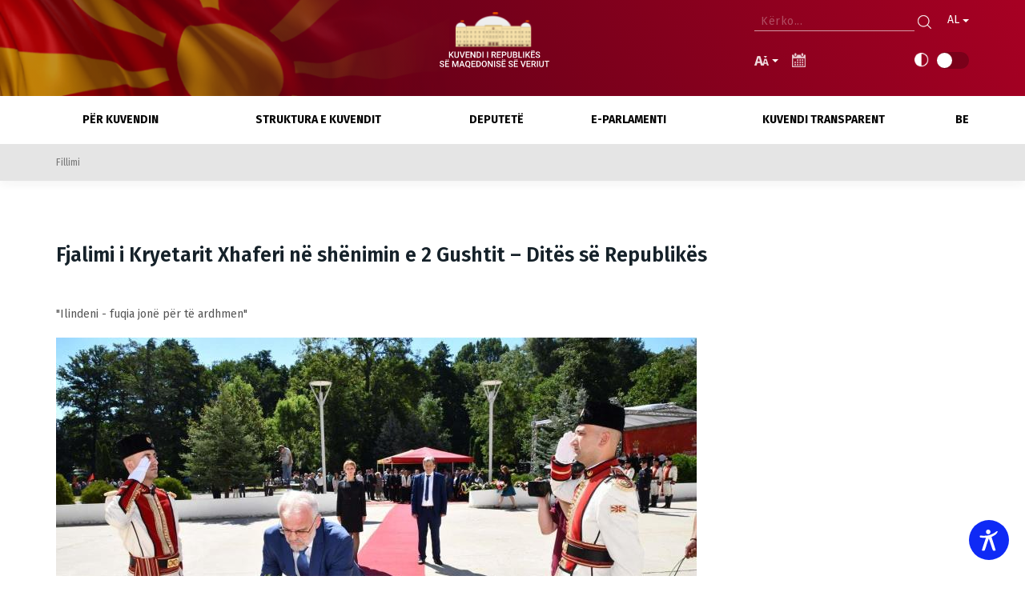

--- FILE ---
content_type: text/html; charset=utf-8
request_url: https://www.sobranie.mk/ns-newsarticle-fjalimi-i-kryetarit-xhaferi-ne-shenimin-e-2-gushtit-dites-se-republikes.nspx
body_size: 33177
content:

<!DOCTYPE html>
<!--[if lt IE 10]>
    <script type="text/javascript">
        location.assign('upgrade.html');
    </script>
<![endif]-->
<html lang="en">
<head>
<!-- Global site tag (gtag.js) - Google Analytics -->
<script async src="https://www.googletagmanager.com/gtag/js?id=UA-8505030-1"></script>
<script>
  window.dataLayer = window.dataLayer || [];
  function gtag(){dataLayer.push(arguments);}
  gtag('js', new Date());

  gtag('config', 'UA-8505030-1');
</script>
    <meta charset="utf-8" /><meta name="viewport" content="width=device-width, minimum-scale=1.0, initial-scale=1.0" /><meta http-equiv="X-UA-Compatible" content="IE=edge" /><link rel="icon" href="favicon.png" type="image/x-icon" /><link rel="alternate" type="application/rss+xml" href="http://CHANGE_WWW/rss.rss" /><title>

</title><meta name="description" /><meta name="keywords" content="govori al;slajder al;site aktivnosti al;" /><meta name="insight-app-sec-validation" content="2f5abf63-a840-4ec8-94a5-5243ffb6494a" /><meta property="og:title" /><meta property="og:description" /><meta property="og:type" content="article" /><meta property="og:url" content="https://www.sobranie.mk//ns-newsarticle-fjalimi-i-kryetarit-xhaferi-ne-shenimin-e-2-gushtit-dites-se-republikes.nspx" /><meta property="og:image" content="https://www.sobranie.mk/2022%2f08%2f02%2fpelince1.jpg" /><meta property="og:image:width" content="1200" /><meta property="og:image:height" content="630" />
    
  <meta property="og:image:width" content="320" />
  <meta property="og:image:height" content="240" />
  <script>var model = {"CurrentLanguage":"sq-AL","RelatedArticles":[],"Versions":[{"Id":8824,"NewsId":"14722213-4cab-436c-aa2f-aee400d37607","Version":"1","Title":"Fjalimi i Kryetarit Xhaferi në shënimin e 2 Gushtit – Ditës së Republikës","Intro":"\"Ilindeni - fuqia jonë për të ardhmen\"","Superscription":null,"Content":"\u003cp\u003e\u003cem\u003eT\u0026euml; nderuar an\u0026euml;tar\u0026euml; t\u0026euml; Qeveris\u0026euml; s\u0026euml; Republik\u0026euml;s s\u0026euml; Maqedonis\u0026euml; s\u0026euml; Veriut,\u003cbr /\u003eI nderuar p\u0026euml;rfaq\u0026euml;sues i Kabinetit t\u0026euml; Presidentit t\u0026euml; Republik\u0026euml;s, \u003cbr /\u003eT\u0026euml; nderuar p\u0026euml;rfaq\u0026euml;sues t\u0026euml; Ministris\u0026euml; s\u0026euml; Mbrojtjes dhe Shtatmadhoris\u0026euml; s\u0026euml; Armat\u0026euml;s s\u0026euml; Republik\u0026euml;s s\u0026euml; Maqedonis\u0026euml; s\u0026euml; Veriut, \u003cbr /\u003eT\u0026euml; nderuar p\u0026euml;rfaq\u0026euml;sues t\u0026euml; K\u0026euml;shillit Kryesor t\u0026euml; Lidhjes s\u0026euml; luft\u0026euml;tar\u0026euml;ve t\u0026euml; Luft\u0026euml;s \u0026Ccedil;lirimtare Komb\u0026euml;tare dhe Antifashiste t\u0026euml; Maqedonis\u0026euml; (L\u0026Ccedil;KAM) 1941-1945 dhe qytetar\u0026euml;ve vazhdues,\u003cbr /\u003eT\u0026euml; nderuar koleg\u0026euml; deputet\u0026euml;,\u003cbr /\u003eI nderuar avokat i shtetit i Republik\u0026euml;s s\u0026euml; Maqedonis\u0026euml; s\u0026euml; Veriut,\u003cbr /\u003eI nderuar z\u0026euml;vend\u0026euml;s-guvernator i Bank\u0026euml;s Popullore i Republik\u0026euml;s s\u0026euml; Maqedonis\u0026euml; s\u0026euml; Veriut,\u003cbr /\u003eE nderuar z\u0026euml;vend\u0026euml;s avokate e popullit e Republik\u0026euml;s s\u0026euml; Maqedonis\u0026euml; s\u0026euml; VeriutT\u0026euml; nderuar p\u0026euml;rfaq\u0026euml;sues t\u0026euml; Akademis\u0026euml; s\u0026euml; Shkencave dhe Artit t\u0026euml; Maqedonis\u0026euml; (ASHAM), \u003cbr /\u003eT\u0026euml; nderuar p\u0026euml;rfaq\u0026euml;sues t\u0026euml; pushtetit gjyq\u0026euml;sor, pushtetit lokal dhe p\u0026euml;rfaq\u0026euml;sues t\u0026euml; bashk\u0026euml;sive fetare,\u003cbr /\u003eT\u0026euml; nderuar p\u0026euml;rfaq\u0026euml;sues t\u0026euml; partive politike n\u0026euml; Kuvendin e Republik\u0026euml;s s\u0026euml; Maqedonis\u0026euml; s\u0026euml; Veriut,\u003cbr /\u003eT\u0026euml; nderuar shk\u0026euml;lqesi, p\u0026euml;rfaq\u0026euml;sues t\u0026euml; korit diplomatik n\u0026euml; Republik\u0026euml;n e Maqedonis\u0026euml; s\u0026euml; Veriut,\u003cbr /\u003eT\u0026euml; nderuar p\u0026euml;rfaq\u0026euml;sues t\u0026euml; mediumeve,\u003cbr /\u003eT\u0026euml; nderuar mysafir\u0026euml;, \u0026nbsp;\u003cbr /\u003eQytetar\u0026euml; t\u0026euml; Republik\u0026euml;s s\u0026euml; Maqedonis\u0026euml; s\u0026euml; Veriut,\u003c/em\u003e\u003c/p\u003e\n\u003cp\u003e\u003cimg src=\"/2022/08/02/pelince2.jpg\" alt=\"\" width=\"500\" height=\"333\" /\u003e\u003c/p\u003e\n\u003cp\u003eKam nderin sot t\u0026euml; q\u0026euml;ndroj para jush si Kryetar i Kuvendit t\u0026euml; Republik\u0026euml;s s\u0026euml; Maqedonis\u0026euml; s\u0026euml; Veriut, t\u0027ju p\u0026euml;rsh\u0026euml;ndes dhe t\u0027ju uroj mir\u0026euml;seardhje n\u0026euml; em\u0026euml;r t\u0026euml; Kuvendit, deputet\u0026euml;ve dhe n\u0026euml; emrin tim personal para Qendr\u0026euml;s Memoriale KA\u0026Ccedil;KM n\u0026euml; Pelinc\u0026euml;. \u0026nbsp;\u003c/p\u003e\n\u003cp\u003e\u003cimg src=\"/2022/08/02/pelince3.jpg\" alt=\"\" width=\"500\" height=\"333\" /\u003e\u003c/p\u003e\n\u003cp\u003eSot, si edhe \u0026ccedil;do her\u0026euml; n\u0026euml; k\u0026euml;t\u0026euml; dit\u0026euml;, i sh\u0026euml;nojm\u0026euml; t\u0026euml; dy Ilinden\u0026euml;t dhe p\u0026euml;rvjetor\u0026euml;t, 119 vjetorin (1903) e Republik\u0026euml;s s\u0026euml; Krushev\u0026euml;s dhe 78 - vjetorin (1944) t\u0026euml; Mbledhjes s\u0026euml; KA\u0026Ccedil;KM-s\u0026euml;, q\u0026euml; jan\u0026euml; dy shtyllat mbi t\u0026euml; cilat themelohet shtetform\u0026euml;simi i vendit dhe besoj se motoja e sivjetme e p\u0026euml;rcaktuar nga K\u0026euml;shilli Organizativ nuk mund t\u0026euml; jet\u0026euml; m\u0026euml; e p\u0026euml;rshtatshme dhe m\u0026euml; e q\u0026euml;lluar, respektivisht \"\u003cu\u003eIlindeni- fuqia jon\u0026euml; p\u0026euml;r t\u0026euml; ardhmen\"\u003c/u\u003e. Sepse Ilindeni me t\u0026euml; v\u0026euml;rtet\u0026euml; \u0026euml;sht\u0026euml; koncepti i vet\u0026euml;m i cili e p\u0026euml;rshkruan vler\u0026euml;n dhe baz\u0026euml;n nga e cila nisemi t\u0026euml; gjith\u0026euml; dhe n\u0026euml; t\u0026euml; cil\u0026euml;n gjejm\u0026euml; forc\u0026euml; t\u0026euml; gjith\u0026euml; p\u0026euml;r vazhdimin m\u0026euml; tutje n\u0026euml; nd\u0026euml;rtimin e ardhm\u0026euml;ris\u0026euml; s\u0026euml; p\u0026euml;rbashk\u0026euml;t t\u0026euml; shtetit ton\u0026euml; t\u0026euml; p\u0026euml;rbashk\u0026euml;t. P\u0026euml;r ne, p\u0026euml;r gjeneratat tona t\u0026euml; ardhshme, qytetar\u0026euml; t\u0026euml; ardhsh\u0026euml;m t\u0026euml; familjeve evropiane dhe bot\u0026euml;rore t\u0026euml; popujve, duke i kremtuar dhe festuar vlerat q\u0026euml; na bashkojn\u0026euml; dhe nd\u0026euml;rlidhin, vlera q\u0026euml; na b\u0026euml;jn\u0026euml; qytetar\u0026euml; krenar\u0026euml; dhe t\u0026euml; bashkuar t\u0026euml; shtetit ton\u0026euml; t\u0026euml; p\u0026euml;rbashk\u0026euml;t. Postulatet me t\u0026euml; cilat jan\u0026euml; definuar qart\u0026euml; t\u0026euml; drejtat dhe lirit\u0026euml; e p\u0026euml;rgjithshme dhe t\u0026euml; ve\u0026ccedil;anta njer\u0026euml;zore, me t\u0026euml; cilat definohet qart\u0026euml; karakteri multietnik, multikulturor dhe multikonfesioal i shtetit ton\u0026euml; jan\u0026euml; baza shum\u0026euml; e fort\u0026euml; mbi t\u0026euml; cil\u0026euml;n do t\u0026euml; vazhdojm\u0026euml; t\u0026euml; ecim si edhe deri tani. Ngjarjet nga e kaluara na bind\u0026euml;n se vet\u0026euml;m bashkimi kah sht\u0026euml;pia e p\u0026euml;rbashk\u0026euml;t p\u0026euml;r t\u0026euml; gjith\u0026euml;, me vizion t\u0026euml; qart\u0026euml;, me men\u0026ccedil;uri dhe arsye \u0026euml;sht\u0026euml; q\u0026euml;llimi i fundit i vet\u0026euml;m, natyror dhe i realizuesh\u0026euml;m. N\u0026euml;se sillemi me p\u0026euml;rgjegj\u0026euml;si dhe arsye ndaj shtetit dhe ndaj qytetar\u0026euml;ve, me respekt dhe bashk\u0026euml;punim t\u0026euml; nd\u0026euml;rsjell\u0026euml;, duke e pranuar shprehjen e ve\u0026ccedil;orive dhe karakteristikave t\u0026euml; \u0026ccedil;do nj\u0026euml; bashk\u0026euml;sie etnike, kultur\u0026euml;n, gjuh\u0026euml;n, ve\u0026ccedil;orit\u0026euml; e identitetit si e drejt\u0026euml; natyrore, at\u0026euml;her\u0026euml; rruga kah e cila duhet t\u0026euml; ecim \u0026euml;sht\u0026euml; moti e determinuar, q\u0026euml; nga ilindenasit e par\u0026euml;. Ato kan\u0026euml; qen\u0026euml; t\u0026euml; vet\u0026euml;dijsh\u0026euml;m se vet\u0026euml;m me tejkalimin e korniz\u0026euml;s s\u0026euml; ngusht\u0026euml; dhe egoiste, me hapjen e trurit dhe p\u0026euml;rqafimin e fort\u0026euml; t\u0026euml; t\u0026euml; mirave q\u0026euml; i ofron vendi yn\u0026euml;, do t\u0026euml; jemi shembull p\u0026euml;r vler\u0026euml; t\u0026euml; re dhe t\u0026euml; shtuar n\u0026euml; rajon dhe m\u0026euml; gjer\u0026euml;.\u003c/p\u003e\n\u003cp\u003e\u003cem\u003e\u003cimg src=\"/2022/08/02/pelince4.jpg\" alt=\"\" width=\"500\" height=\"333\" /\u003e\u003c/em\u003e\u003c/p\u003e\n\u003cp\u003e\u003cem\u003eT\u0026euml; nderuar t\u0026euml; pranish\u0026euml;m,\u003c/em\u003e\u003c/p\u003e\n\u003cp\u003eDerisa p\u0026euml;rgatitesha p\u0026euml;r k\u0026euml;t\u0026euml; dit\u0026euml; t\u0026euml; madhe p\u0026euml;r vendin ton\u0026euml; dhe rikthehesha n\u0026euml; fjalimet e mia nga sh\u0026euml;nimet e kaluara t\u0026euml; Ilindenit, qoft\u0026euml; kur kam qen\u0026euml; k\u0026euml;tu n\u0026euml; Pelinc\u0026euml;, n\u0026euml; Krushev\u0026euml; ose po n\u0026euml; sheshin n\u0026euml; Shkup ose para dhom\u0026euml;s ligjv\u0026euml;n\u0026euml;se, n\u0026euml; secilin prej tyre v\u0026euml;rejta se q\u0026euml;ndronte fraza \"k\u0026euml;to ishin mundet vitet m\u0026euml; t\u0026euml; r\u0026euml;nda p\u0026euml;r vendin....u mor\u0026euml;n vendimet m\u0026euml; t\u0026euml; r\u0026euml;nda p\u0026euml;r vendin, p\u0026euml;r qytetar\u0026euml;t...\" q\u0026euml; m\u0026euml; \u0026ccedil;on t\u0026euml; mendoj, besoj se edhe ju e mendoni t\u0026euml; nj\u0026euml;jt\u0026euml;n, se sfidat n\u0026euml; rrug\u0026euml;timin ton\u0026euml; assesi nuk pushojn\u0026euml;. Assesi nuk zvog\u0026euml;lohet barra e vendimeve q\u0026euml; duhet t\u0026euml; merren. A \u0026ccedil;do v\u0026euml;shtir\u0026euml;si e re, \u0026ccedil;do penges\u0026euml; e re \u0026euml;sht\u0026euml; test p\u0026euml;r shtetin, p\u0026euml;r institucionet dhe p\u0026euml;r qytetar\u0026euml;t, dhe natyrisht se kjo frustron.\u003c/p\u003e\n\u003cp\u003e\u003cimg src=\"/2022/08/02/pelince5.jpg\" alt=\"\" width=\"500\" height=\"333\" /\u003e\u003c/p\u003e\n\u003cp\u003eShikuar n\u0026euml; m\u0026euml;nyr\u0026euml; objektive dhe me q\u0026euml;llim t\u0026euml; sinqert\u0026euml; p\u0026euml;r t\u0026euml; th\u0026euml;n\u0026euml; gjerat ashtu si\u0026ccedil; jan\u0026euml;, do e them at\u0026euml; q\u0026euml; e kemi t\u0026euml; gjith\u0026euml; t\u0026euml; njohur, dhe kjo \u0026euml;sht\u0026euml; se asnj\u0026euml; vend nuk hasi n\u0026euml; pengesa m\u0026euml; t\u0026euml; m\u0026euml;dha se Republika e Maqedonis\u0026euml; s\u0026euml; Veriut n\u0026euml; rrug\u0026euml;timin e saj t\u0026euml; an\u0026euml;tar\u0026euml;simit n\u0026euml; NATO dhe n\u0026euml; Bashkimin Evropian. N\u0026euml; k\u0026euml;t\u0026euml; proces, p\u0026euml;r fat t\u0026euml; keq, brehej shoq\u0026euml;ria jon\u0026euml;, grupohej n\u0026euml; tabor\u0026euml;, n\u0026euml; tradhtar\u0026euml; dhe patriot\u0026euml;, n\u0026euml; evropian\u0026euml; dhe rusofil\u0026euml;, n\u0026euml; albanofob\u0026euml; dhe bugarofil\u0026euml;, n\u0026euml; komunjar\u0026euml; dhe v\u0026euml;m\u0026euml;roist\u0026euml;. Dhe kjo assesi nuk shkonte n\u0026euml; favor t\u0026euml; shtetit. Kjo assesi nuk shkonte n\u0026euml; favor t\u0026euml; bashkimit drejt q\u0026euml;llimit t\u0026euml; p\u0026euml;rbashk\u0026euml;t. Megjithat\u0026euml;, edhe n\u0026euml; ato koh\u0026euml;ra t\u0026euml; v\u0026euml;shtira t\u0026euml; ndarjeve kishte dhe akoma ka njer\u0026euml;z me vizion t\u0026euml; qart\u0026euml; dhe q\u0026euml;llim t\u0026euml; sinqert\u0026euml; q\u0026euml; mos lejohet t\u0026euml; humbet ajo q\u0026euml; \u0026euml;sht\u0026euml; fituar moti, edhe at\u0026euml; jo n\u0026euml; m\u0026euml;nyr\u0026euml; t\u0026euml; leht\u0026euml; dhe \u0026euml;sht\u0026euml; l\u0026euml;n\u0026euml; n\u0026euml; amanet. Njer\u0026euml;z t\u0026euml; cil\u0026euml;t edhe n\u0026euml; skenar\u0026euml;t m\u0026euml; t\u0026euml; zinj shihnin pik\u0026euml; drite dhe der\u0026euml; pak t\u0026euml; hapur t\u0026euml; mund\u0026euml;sive p\u0026euml;r ruajtjen dhe p\u0026euml;rforcimin e themeleve t\u0026euml; shtetit, t\u0026euml; integritetit t\u0026euml; tij territorial dhe sovranitetit. Besoj se heqja dor\u0026euml; nga gjith\u0026ccedil;ka dhe mbajtja me kok\u0026euml;fort\u0026euml;si p\u0026euml;r nj\u0026euml; floskule e cila n\u0026euml; fund t\u0026euml; fundit \u0026euml;sht\u0026euml; vet\u0026euml;m nj\u0026euml; floskul\u0026euml; e zbraz\u0026euml;t e cila nuk ofron asnj\u0026euml; zgjidhje alternative dhe t\u0026euml; mundshme por vet\u0026euml;m n\u0026euml; m\u0026euml;nyr\u0026euml; an bllok i refuzon mund\u0026euml;sit\u0026euml;, kurr\u0026euml; nuk ka qen\u0026euml; dhe nuk do t\u0026euml; jet\u0026euml; opsion p\u0026euml;r ato q\u0026euml; me t\u0026euml; v\u0026euml;rtet\u0026euml; e duan Republik\u0026euml;n e Maqedonis\u0026euml; s\u0026euml; Veriut. Pohimet se vet\u0026euml;m ashtu duhet shteti, duke e humbur gjat\u0026euml; k\u0026euml;saj veten, shtetin dhe kuptohet identitetin, gjithsesi se nuk \u0026euml;sht\u0026euml; opsion i pranuesh\u0026euml;m. Sepse, identiteti nuk \u0026euml;sht\u0026euml; di\u0026ccedil;ka q\u0026euml; jepet dhe merret, identiteti \u0026euml;sht\u0026euml; ajo q\u0026euml; jemi dhe at\u0026euml; q\u0026euml; e bartim n\u0026euml; vete. Ajo q\u0026euml; e kemi d\u0026euml;gjuar dhe m\u0026euml;suar nga t\u0026euml; part\u0026euml; tan\u0026euml;, ajo q\u0026euml; ua themi dhe do ua japim gjeneratave tona t\u0026euml; ardhshme.\u003c/p\u003e\n\u003cp\u003e\u003cem\u003e\u003cimg src=\"/2022/08/02/pelince6.jpg\" alt=\"\" width=\"500\" height=\"263\" /\u003e\u003c/em\u003e\u003c/p\u003e\n\u003cp\u003e\u003cem\u003eT\u0026euml; nderuar,\u003c/em\u003e\u003c/p\u003e\n\u003cp\u003eNd\u0026euml;r vite, kishim dhe akoma ballafaqohemi me momente sfiduese p\u0026euml;r rritjen dhe zhvillimin e vendit, p\u0026euml;r mbijetimin dhe ruajtjen e paqes, siguris\u0026euml; dhe gjithsesi stabilitetit ekonomik. Kjo \u0026euml;sht\u0026euml; posa\u0026ccedil;\u0026euml;risht e theksuar tani me veprimet aktuale ushtarake n\u0026euml; fqinj\u0026euml;sin\u0026euml; m\u0026euml; t\u0026euml; gjer\u0026euml; evropiane, respektivisht me luft\u0026euml;n n\u0026euml; Ukrain\u0026euml;, me t\u0026euml; cil\u0026euml;n u bind\u0026euml;m se sa shpejt mund t\u0026euml; ndryshohet gjendja e paqes dhe stabilitetit dhe n\u0026euml; m\u0026euml;nyr\u0026euml; rapide t\u0026euml; rriten sfidat e siguris\u0026euml;, sfidat ekonomike, energjetike dhe t\u0026euml; tjera n\u0026euml; kontinent. Mos flas p\u0026euml;r kriz\u0026euml;n e pandemis\u0026euml; e cila duket sikur kurr\u0026euml; nuk do t\u0026euml; largohet dhe vazhdimisht do t\u0026euml; marr\u0026euml; tatim n\u0026euml; njer\u0026euml;z, duke e hedhur n\u0026euml; gjunj\u0026euml; edhe sistemin sh\u0026euml;ndet\u0026euml;sor m\u0026euml; t\u0026euml; fuqish\u0026euml;m dhe m\u0026euml; t\u0026euml; p\u0026euml;rgatitur. Jemi tep\u0026euml;r t\u0026euml; vegj\u0026euml;l q\u0026euml; vet\u0026euml; ti luftojm\u0026euml; betejat para t\u0026euml; cilave drejtohemi \u0026ccedil;do dit\u0026euml;. Prandaj \u0026euml;sht\u0026euml; me r\u0026euml;nd\u0026euml;si t\u0026euml; jemi t\u0026euml; bashkuar dhe unik p\u0026euml;r at\u0026euml; q\u0026euml; e duam, q\u0026euml; e meritojm\u0026euml; dhe mundemi si vend dhe si qytetar\u0026euml; t\u0026euml; Republik\u0026euml;s s\u0026euml; Maqedonis\u0026euml; s\u0026euml; Veriut. Me at\u0026euml; q\u0026euml;, tani ka dallim! Tani nuk jemi vet\u0026euml;! Respektivisht, para dy viteve u b\u0026euml;m\u0026euml; an\u0026euml;tarja e 30-t\u0026euml; fuqiplote e aleanc\u0026euml;s m\u0026euml; t\u0026euml; fuqishme ushtarako-politike NATO. Jav\u0026euml;n e kaluar, Kuvendi i Republik\u0026euml;s s\u0026euml; Maqedonis\u0026euml; s\u0026euml; Veriut i ratifikoi protokollet aderuese edhe p\u0026euml;r Finland\u0026euml;n dhe Suedin\u0026euml;, me \u0026ccedil;ka edhe nj\u0026euml;her\u0026euml; konfirmohet statusi jon\u0026euml;, respekti dhe r\u0026euml;nd\u0026euml;sia si shtet para bashk\u0026euml;sis\u0026euml; nd\u0026euml;rkomb\u0026euml;tare. Edhe kjo shkon n\u0026euml; favor t\u0026euml; konstatimit se ecim n\u0026euml; rrug\u0026euml;n e drejt\u0026euml;.\u003c/p\u003e\n\u003cp\u003e\u003cimg src=\"/2022/08/02/pelince7.jpg\" alt=\"\" width=\"500\" height=\"333\" /\u003e\u003c/p\u003e\n\u003cp\u003eMor\u0026euml;m vendime t\u0026euml; r\u0026euml;nda shtet\u0026euml;rore t\u0026euml; cilat e debllokuan rrug\u0026euml;n ton\u0026euml; drejt integrimit euroatlantik dhe n\u0026euml; at\u0026euml; rrug\u0026euml;tim politikisht maturuam edhe ne si politikan\u0026euml;, edhe qytetar\u0026euml;t tan\u0026euml;. Ishim dhe akoma jemi t\u0026euml; p\u0026euml;rkushtuar ndaj vendosjes dhe nd\u0026euml;rtimit t\u0026euml; marr\u0026euml;dh\u0026euml;nieve t\u0026euml; mira fqinj\u0026euml;sore, dhe n\u0026euml; k\u0026euml;t\u0026euml; drejtim e kemi gjith\u0026euml; mb\u0026euml;shtetjen e partner\u0026euml;ve dhe miqve tan\u0026euml; nd\u0026euml;rkomb\u0026euml;tar\u0026euml;. Me mb\u0026euml;shtetjen e tyre t\u0026euml; fuqishme e b\u0026euml;m\u0026euml; edhe hapin e shum\u0026euml;pritur kah familja evropiane. E mbajt\u0026euml;m konferenc\u0026euml;n e par\u0026euml; nd\u0026euml;rqeveritare me Bashkimin Evropian, q\u0026euml; praktikisht paraqet shenj\u0026euml; se tani m\u0026euml; jemi brenda n\u0026euml; loj\u0026euml; me familjen e madhe evropiane, pas plot\u0026euml; shtat\u0026euml;mb\u0026euml;dhjet\u0026euml; viteve t\u0026euml; statusit t\u0026euml; vendit kandidat p\u0026euml;r an\u0026euml;tar\u0026euml;sim. A do t\u0026euml; jet\u0026euml; leht\u0026euml;? Natyrisht se nuk do t\u0026euml; jet\u0026euml; leht\u0026euml;, po loja sapo filloi! Tani na pret beteja e v\u0026euml;rtet\u0026euml; p\u0026euml;r reformimin e institucioneve, p\u0026euml;r konsolidimin e radh\u0026euml;ve, p\u0026euml;r zbatimin e ligjeve t\u0026euml; harmonizuara me legjislacionin evropian n\u0026euml; praktik\u0026euml;. P\u0026euml;r k\u0026euml;t\u0026euml; na duhet unitet! P\u0026euml;r k\u0026euml;t\u0026euml; na duhet kontributi i sinqert\u0026euml; dhe pa rezerv\u0026euml; i \u0026ccedil;do individi n\u0026euml; shtet! Dhe, kryesorja q\u0026euml; dua ta porosis prej k\u0026euml;tu dhe q\u0026euml; dua ta kuptojn\u0026euml; nj\u0026euml;her\u0026euml; e\u0026nbsp; p\u0026euml;rgjithmon\u0026euml; t\u0026euml; gjith\u0026euml; \u0026euml;sht\u0026euml; se, askush nuk ka m\u0026euml; shum\u0026euml; apo m\u0026euml; pak t\u0026euml; drejt\u0026euml; ta doj\u0026euml;, ta mbroj\u0026euml;, t\u0026euml; krenohet ose po t\u0026euml; frustrohet p\u0026euml;r sukseset, d\u0026euml;shtimet, fitoret apo disfatat e Republik\u0026euml;s s\u0026euml; Maqedonis\u0026euml; s\u0026euml; Veriut, p\u0026euml;r p\u0026euml;rfaq\u0026euml;suesit e saj kulturor\u0026euml;, sportiv\u0026euml;, artistik\u0026euml; n\u0026euml; vend dhe jasht\u0026euml; vendit, askush nuk ka m\u0026euml; shum\u0026euml; apo m\u0026euml; pak t\u0026euml; drejt\u0026euml; ta ndjej\u0026euml; k\u0026euml;t\u0026euml; vend t\u0026euml; vetin! Republika e Maqedonis\u0026euml; s\u0026euml; Veriut \u0026euml;sht\u0026euml; sht\u0026euml;pia jon\u0026euml; e p\u0026euml;rbashk\u0026euml;t dhe t\u0026euml; gjith\u0026euml; kemi nj\u0026euml; q\u0026euml;llim t\u0026euml; nj\u0026euml;jt\u0026euml;. T\u0026euml; nd\u0026euml;rtojm\u0026euml; shtet pa diskriminim, me respektimin e t\u0026euml; drejtave dhe lirive t\u0026euml; gjith\u0026euml; qytetar\u0026euml;ve nj\u0026euml;lloj, pa dallim n\u0026euml; p\u0026euml;rkat\u0026euml;sin\u0026euml; etnike, fetare, politike, pa dallim n\u0026euml; gjini, status social dhe ekonomik! P\u0026euml;r t\u0026euml; mund\u0026euml;suar standarde evropiane p\u0026euml;r nj\u0026euml; jet\u0026euml; dinjitoze, kushte konkurrente p\u0026euml;r pun\u0026euml; dhe biznes, mund\u0026euml;si p\u0026euml;r arsim cil\u0026euml;sor dhe hulumtime shkencore p\u0026euml;r entuziast\u0026euml;t tan\u0026euml; t\u0026euml; rinj, p\u0026euml;r nj\u0026euml; ardhm\u0026euml;ri t\u0026euml; sigurt p\u0026euml;r ne dhe p\u0026euml;r gjeneratat tona t\u0026euml; reja. Sepse, ka nj\u0026euml; konstante dhe ajo \u0026euml;sht\u0026euml; se, as e mira, as e keqja nuk zgjedh me em\u0026euml;r, nuk zgjedh sipas kombit, fes\u0026euml;, gjinis\u0026euml;, sipas statusit social apo ekonomik, as sipas p\u0026euml;rkat\u0026euml;sis\u0026euml; politike, thjesht, ndodh dhe n\u0026euml; nj\u0026euml; \u0026ccedil;ast, t\u0026euml; gjith\u0026euml; jemi nj\u0026euml;lloj t\u0026euml; drejtuar para momentit t\u0026euml; ri, dhe ne \u0026ccedil;doher\u0026euml; kemi ditur ti ndajm\u0026euml; bashk\u0026euml; edhe \u0026ccedil;astet e bukura edhe ato jo aq t\u0026euml; bukura q\u0026euml; i sjell jeta. K\u0026euml;shtu do t\u0026euml; vazhdojm\u0026euml; edhe n\u0026euml; t\u0026euml; ardhme!\u003c/p\u003e\n\u003cp\u003e\u003cem\u003e\u003cimg src=\"/2022/08/02/pelince8.jpg\" alt=\"\" width=\"500\" height=\"333\" /\u003e\u003c/em\u003e\u003c/p\u003e\n\u003cp\u003e\u003cem\u003eT\u0026euml; nderuar qytetar\u0026euml;,,\u003c/em\u003e\u003c/p\u003e\n\u003cp\u003eKemi nj\u0026euml; shtet t\u0026euml; p\u0026euml;rbashk\u0026euml;t dhe t\u0026euml; gjith\u0026euml; kemi p\u0026euml;rgjegj\u0026euml;si ta ruajm\u0026euml; dhe zhvillojm\u0026euml;, p\u0026euml;r ne dhe p\u0026euml;r gjeneratat e ardhshme. Ky \u0026euml;sht\u0026euml; borxhi yn\u0026euml; ndaj t\u0026euml; gjith\u0026euml; atyre q\u0026euml; luftonin p\u0026euml;r nj\u0026euml; shtet t\u0026euml; atill\u0026euml; qytetar, shoq\u0026euml;ri e t\u0026euml; gjith\u0026euml; qytetar\u0026euml;ve ku do t\u0026euml; rriten f\u0026euml;mij\u0026euml;t, nip\u0026euml;rit tan\u0026euml; dhe gjenerata t\u0026euml; reja t\u0026euml; cilat meritojn\u0026euml; t\u0026euml; jetojn\u0026euml;, t\u0026euml; rriten t\u0026euml; arsimohen dhe t\u0026euml; krijojn\u0026euml; n\u0026euml; Republik\u0026euml;n e Maqedonis\u0026euml; s\u0026euml; Veriut Evropiane, shtet bashk\u0026euml;kohor dhe prosperues i qytetar\u0026euml;ve evropian\u0026euml;!\u003c/p\u003e\n\u003cp\u003e\u003cem\u003eJu faleminderit p\u0026euml;r v\u0026euml;mendjen dhe uroj dit\u0026euml; t\u0026euml; bukur festive! \u003c/em\u003e\u003c/p\u003e\n\u003cp\u003e\u003cem\u003eP\u0026euml;r shum\u0026euml; vite Ilindeni!\u003c/em\u003e\u003c/p\u003e\n\u003cp\u003e\u003cem\u003e\u003c/em\u003e\u003c/p\u003e\n\u003cp\u003e\u003cem\u003e\u003c/em\u003e\u003c/p\u003e\n\u003cp\u003e\u003cem\u003e\u003c/em\u003e\u003c/p\u003e\n\u003cp\u003e\u003cem\u003e2 gusht 2022\u003c/em\u003e\u003c/p\u003e","TitleEn":"Fjalimi i Kryetarit Xhaferi në shënimin e 2 Gushtit – Ditës së Republikës","ContentEn":null,"SuperscriptionEn":null,"IntroEn":null,"TitleAl":null,"ContentAl":null,"SuperscriptionAl":null,"IntroAl":null,"ValidFrom":"\/Date(1659358194350)\/","ValidFromFormatted":"01.08.2022 14:49"}],"CurrentVersion":8824,"Id":"14722213-4cab-436c-aa2f-aee400d37607","Title":"Fjalimi i Kryetarit Xhaferi në shënimin e 2 Gushtit – Ditës së Republikës","Intro":"\"Ilindeni - fuqia jonë për të ardhmen\"","Content":"\u003cp\u003e\u003cem\u003eT\u0026euml; nderuar an\u0026euml;tar\u0026euml; t\u0026euml; Qeveris\u0026euml; s\u0026euml; Republik\u0026euml;s s\u0026euml; Maqedonis\u0026euml; s\u0026euml; Veriut,\u003cbr /\u003eI nderuar p\u0026euml;rfaq\u0026euml;sues i Kabinetit t\u0026euml; Presidentit t\u0026euml; Republik\u0026euml;s, \u003cbr /\u003eT\u0026euml; nderuar p\u0026euml;rfaq\u0026euml;sues t\u0026euml; Ministris\u0026euml; s\u0026euml; Mbrojtjes dhe Shtatmadhoris\u0026euml; s\u0026euml; Armat\u0026euml;s s\u0026euml; Republik\u0026euml;s s\u0026euml; Maqedonis\u0026euml; s\u0026euml; Veriut, \u003cbr /\u003eT\u0026euml; nderuar p\u0026euml;rfaq\u0026euml;sues t\u0026euml; K\u0026euml;shillit Kryesor t\u0026euml; Lidhjes s\u0026euml; luft\u0026euml;tar\u0026euml;ve t\u0026euml; Luft\u0026euml;s \u0026Ccedil;lirimtare Komb\u0026euml;tare dhe Antifashiste t\u0026euml; Maqedonis\u0026euml; (L\u0026Ccedil;KAM) 1941-1945 dhe qytetar\u0026euml;ve vazhdues,\u003cbr /\u003eT\u0026euml; nderuar koleg\u0026euml; deputet\u0026euml;,\u003cbr /\u003eI nderuar avokat i shtetit i Republik\u0026euml;s s\u0026euml; Maqedonis\u0026euml; s\u0026euml; Veriut,\u003cbr /\u003eI nderuar z\u0026euml;vend\u0026euml;s-guvernator i Bank\u0026euml;s Popullore i Republik\u0026euml;s s\u0026euml; Maqedonis\u0026euml; s\u0026euml; Veriut,\u003cbr /\u003eE nderuar z\u0026euml;vend\u0026euml;s avokate e popullit e Republik\u0026euml;s s\u0026euml; Maqedonis\u0026euml; s\u0026euml; VeriutT\u0026euml; nderuar p\u0026euml;rfaq\u0026euml;sues t\u0026euml; Akademis\u0026euml; s\u0026euml; Shkencave dhe Artit t\u0026euml; Maqedonis\u0026euml; (ASHAM), \u003cbr /\u003eT\u0026euml; nderuar p\u0026euml;rfaq\u0026euml;sues t\u0026euml; pushtetit gjyq\u0026euml;sor, pushtetit lokal dhe p\u0026euml;rfaq\u0026euml;sues t\u0026euml; bashk\u0026euml;sive fetare,\u003cbr /\u003eT\u0026euml; nderuar p\u0026euml;rfaq\u0026euml;sues t\u0026euml; partive politike n\u0026euml; Kuvendin e Republik\u0026euml;s s\u0026euml; Maqedonis\u0026euml; s\u0026euml; Veriut,\u003cbr /\u003eT\u0026euml; nderuar shk\u0026euml;lqesi, p\u0026euml;rfaq\u0026euml;sues t\u0026euml; korit diplomatik n\u0026euml; Republik\u0026euml;n e Maqedonis\u0026euml; s\u0026euml; Veriut,\u003cbr /\u003eT\u0026euml; nderuar p\u0026euml;rfaq\u0026euml;sues t\u0026euml; mediumeve,\u003cbr /\u003eT\u0026euml; nderuar mysafir\u0026euml;, \u0026nbsp;\u003cbr /\u003eQytetar\u0026euml; t\u0026euml; Republik\u0026euml;s s\u0026euml; Maqedonis\u0026euml; s\u0026euml; Veriut,\u003c/em\u003e\u003c/p\u003e\n\u003cp\u003e\u003cimg src=\"/2022/08/02/pelince2.jpg\" alt=\"\" width=\"500\" height=\"333\" /\u003e\u003c/p\u003e\n\u003cp\u003eKam nderin sot t\u0026euml; q\u0026euml;ndroj para jush si Kryetar i Kuvendit t\u0026euml; Republik\u0026euml;s s\u0026euml; Maqedonis\u0026euml; s\u0026euml; Veriut, t\u0027ju p\u0026euml;rsh\u0026euml;ndes dhe t\u0027ju uroj mir\u0026euml;seardhje n\u0026euml; em\u0026euml;r t\u0026euml; Kuvendit, deputet\u0026euml;ve dhe n\u0026euml; emrin tim personal para Qendr\u0026euml;s Memoriale KA\u0026Ccedil;KM n\u0026euml; Pelinc\u0026euml;. \u0026nbsp;\u003c/p\u003e\n\u003cp\u003e\u003cimg src=\"/2022/08/02/pelince3.jpg\" alt=\"\" width=\"500\" height=\"333\" /\u003e\u003c/p\u003e\n\u003cp\u003eSot, si edhe \u0026ccedil;do her\u0026euml; n\u0026euml; k\u0026euml;t\u0026euml; dit\u0026euml;, i sh\u0026euml;nojm\u0026euml; t\u0026euml; dy Ilinden\u0026euml;t dhe p\u0026euml;rvjetor\u0026euml;t, 119 vjetorin (1903) e Republik\u0026euml;s s\u0026euml; Krushev\u0026euml;s dhe 78 - vjetorin (1944) t\u0026euml; Mbledhjes s\u0026euml; KA\u0026Ccedil;KM-s\u0026euml;, q\u0026euml; jan\u0026euml; dy shtyllat mbi t\u0026euml; cilat themelohet shtetform\u0026euml;simi i vendit dhe besoj se motoja e sivjetme e p\u0026euml;rcaktuar nga K\u0026euml;shilli Organizativ nuk mund t\u0026euml; jet\u0026euml; m\u0026euml; e p\u0026euml;rshtatshme dhe m\u0026euml; e q\u0026euml;lluar, respektivisht \"\u003cu\u003eIlindeni- fuqia jon\u0026euml; p\u0026euml;r t\u0026euml; ardhmen\"\u003c/u\u003e. Sepse Ilindeni me t\u0026euml; v\u0026euml;rtet\u0026euml; \u0026euml;sht\u0026euml; koncepti i vet\u0026euml;m i cili e p\u0026euml;rshkruan vler\u0026euml;n dhe baz\u0026euml;n nga e cila nisemi t\u0026euml; gjith\u0026euml; dhe n\u0026euml; t\u0026euml; cil\u0026euml;n gjejm\u0026euml; forc\u0026euml; t\u0026euml; gjith\u0026euml; p\u0026euml;r vazhdimin m\u0026euml; tutje n\u0026euml; nd\u0026euml;rtimin e ardhm\u0026euml;ris\u0026euml; s\u0026euml; p\u0026euml;rbashk\u0026euml;t t\u0026euml; shtetit ton\u0026euml; t\u0026euml; p\u0026euml;rbashk\u0026euml;t. P\u0026euml;r ne, p\u0026euml;r gjeneratat tona t\u0026euml; ardhshme, qytetar\u0026euml; t\u0026euml; ardhsh\u0026euml;m t\u0026euml; familjeve evropiane dhe bot\u0026euml;rore t\u0026euml; popujve, duke i kremtuar dhe festuar vlerat q\u0026euml; na bashkojn\u0026euml; dhe nd\u0026euml;rlidhin, vlera q\u0026euml; na b\u0026euml;jn\u0026euml; qytetar\u0026euml; krenar\u0026euml; dhe t\u0026euml; bashkuar t\u0026euml; shtetit ton\u0026euml; t\u0026euml; p\u0026euml;rbashk\u0026euml;t. Postulatet me t\u0026euml; cilat jan\u0026euml; definuar qart\u0026euml; t\u0026euml; drejtat dhe lirit\u0026euml; e p\u0026euml;rgjithshme dhe t\u0026euml; ve\u0026ccedil;anta njer\u0026euml;zore, me t\u0026euml; cilat definohet qart\u0026euml; karakteri multietnik, multikulturor dhe multikonfesioal i shtetit ton\u0026euml; jan\u0026euml; baza shum\u0026euml; e fort\u0026euml; mbi t\u0026euml; cil\u0026euml;n do t\u0026euml; vazhdojm\u0026euml; t\u0026euml; ecim si edhe deri tani. Ngjarjet nga e kaluara na bind\u0026euml;n se vet\u0026euml;m bashkimi kah sht\u0026euml;pia e p\u0026euml;rbashk\u0026euml;t p\u0026euml;r t\u0026euml; gjith\u0026euml;, me vizion t\u0026euml; qart\u0026euml;, me men\u0026ccedil;uri dhe arsye \u0026euml;sht\u0026euml; q\u0026euml;llimi i fundit i vet\u0026euml;m, natyror dhe i realizuesh\u0026euml;m. N\u0026euml;se sillemi me p\u0026euml;rgjegj\u0026euml;si dhe arsye ndaj shtetit dhe ndaj qytetar\u0026euml;ve, me respekt dhe bashk\u0026euml;punim t\u0026euml; nd\u0026euml;rsjell\u0026euml;, duke e pranuar shprehjen e ve\u0026ccedil;orive dhe karakteristikave t\u0026euml; \u0026ccedil;do nj\u0026euml; bashk\u0026euml;sie etnike, kultur\u0026euml;n, gjuh\u0026euml;n, ve\u0026ccedil;orit\u0026euml; e identitetit si e drejt\u0026euml; natyrore, at\u0026euml;her\u0026euml; rruga kah e cila duhet t\u0026euml; ecim \u0026euml;sht\u0026euml; moti e determinuar, q\u0026euml; nga ilindenasit e par\u0026euml;. Ato kan\u0026euml; qen\u0026euml; t\u0026euml; vet\u0026euml;dijsh\u0026euml;m se vet\u0026euml;m me tejkalimin e korniz\u0026euml;s s\u0026euml; ngusht\u0026euml; dhe egoiste, me hapjen e trurit dhe p\u0026euml;rqafimin e fort\u0026euml; t\u0026euml; t\u0026euml; mirave q\u0026euml; i ofron vendi yn\u0026euml;, do t\u0026euml; jemi shembull p\u0026euml;r vler\u0026euml; t\u0026euml; re dhe t\u0026euml; shtuar n\u0026euml; rajon dhe m\u0026euml; gjer\u0026euml;.\u003c/p\u003e\n\u003cp\u003e\u003cem\u003e\u003cimg src=\"/2022/08/02/pelince4.jpg\" alt=\"\" width=\"500\" height=\"333\" /\u003e\u003c/em\u003e\u003c/p\u003e\n\u003cp\u003e\u003cem\u003eT\u0026euml; nderuar t\u0026euml; pranish\u0026euml;m,\u003c/em\u003e\u003c/p\u003e\n\u003cp\u003eDerisa p\u0026euml;rgatitesha p\u0026euml;r k\u0026euml;t\u0026euml; dit\u0026euml; t\u0026euml; madhe p\u0026euml;r vendin ton\u0026euml; dhe rikthehesha n\u0026euml; fjalimet e mia nga sh\u0026euml;nimet e kaluara t\u0026euml; Ilindenit, qoft\u0026euml; kur kam qen\u0026euml; k\u0026euml;tu n\u0026euml; Pelinc\u0026euml;, n\u0026euml; Krushev\u0026euml; ose po n\u0026euml; sheshin n\u0026euml; Shkup ose para dhom\u0026euml;s ligjv\u0026euml;n\u0026euml;se, n\u0026euml; secilin prej tyre v\u0026euml;rejta se q\u0026euml;ndronte fraza \"k\u0026euml;to ishin mundet vitet m\u0026euml; t\u0026euml; r\u0026euml;nda p\u0026euml;r vendin....u mor\u0026euml;n vendimet m\u0026euml; t\u0026euml; r\u0026euml;nda p\u0026euml;r vendin, p\u0026euml;r qytetar\u0026euml;t...\" q\u0026euml; m\u0026euml; \u0026ccedil;on t\u0026euml; mendoj, besoj se edhe ju e mendoni t\u0026euml; nj\u0026euml;jt\u0026euml;n, se sfidat n\u0026euml; rrug\u0026euml;timin ton\u0026euml; assesi nuk pushojn\u0026euml;. Assesi nuk zvog\u0026euml;lohet barra e vendimeve q\u0026euml; duhet t\u0026euml; merren. A \u0026ccedil;do v\u0026euml;shtir\u0026euml;si e re, \u0026ccedil;do penges\u0026euml; e re \u0026euml;sht\u0026euml; test p\u0026euml;r shtetin, p\u0026euml;r institucionet dhe p\u0026euml;r qytetar\u0026euml;t, dhe natyrisht se kjo frustron.\u003c/p\u003e\n\u003cp\u003e\u003cimg src=\"/2022/08/02/pelince5.jpg\" alt=\"\" width=\"500\" height=\"333\" /\u003e\u003c/p\u003e\n\u003cp\u003eShikuar n\u0026euml; m\u0026euml;nyr\u0026euml; objektive dhe me q\u0026euml;llim t\u0026euml; sinqert\u0026euml; p\u0026euml;r t\u0026euml; th\u0026euml;n\u0026euml; gjerat ashtu si\u0026ccedil; jan\u0026euml;, do e them at\u0026euml; q\u0026euml; e kemi t\u0026euml; gjith\u0026euml; t\u0026euml; njohur, dhe kjo \u0026euml;sht\u0026euml; se asnj\u0026euml; vend nuk hasi n\u0026euml; pengesa m\u0026euml; t\u0026euml; m\u0026euml;dha se Republika e Maqedonis\u0026euml; s\u0026euml; Veriut n\u0026euml; rrug\u0026euml;timin e saj t\u0026euml; an\u0026euml;tar\u0026euml;simit n\u0026euml; NATO dhe n\u0026euml; Bashkimin Evropian. N\u0026euml; k\u0026euml;t\u0026euml; proces, p\u0026euml;r fat t\u0026euml; keq, brehej shoq\u0026euml;ria jon\u0026euml;, grupohej n\u0026euml; tabor\u0026euml;, n\u0026euml; tradhtar\u0026euml; dhe patriot\u0026euml;, n\u0026euml; evropian\u0026euml; dhe rusofil\u0026euml;, n\u0026euml; albanofob\u0026euml; dhe bugarofil\u0026euml;, n\u0026euml; komunjar\u0026euml; dhe v\u0026euml;m\u0026euml;roist\u0026euml;. Dhe kjo assesi nuk shkonte n\u0026euml; favor t\u0026euml; shtetit. Kjo assesi nuk shkonte n\u0026euml; favor t\u0026euml; bashkimit drejt q\u0026euml;llimit t\u0026euml; p\u0026euml;rbashk\u0026euml;t. Megjithat\u0026euml;, edhe n\u0026euml; ato koh\u0026euml;ra t\u0026euml; v\u0026euml;shtira t\u0026euml; ndarjeve kishte dhe akoma ka njer\u0026euml;z me vizion t\u0026euml; qart\u0026euml; dhe q\u0026euml;llim t\u0026euml; sinqert\u0026euml; q\u0026euml; mos lejohet t\u0026euml; humbet ajo q\u0026euml; \u0026euml;sht\u0026euml; fituar moti, edhe at\u0026euml; jo n\u0026euml; m\u0026euml;nyr\u0026euml; t\u0026euml; leht\u0026euml; dhe \u0026euml;sht\u0026euml; l\u0026euml;n\u0026euml; n\u0026euml; amanet. Njer\u0026euml;z t\u0026euml; cil\u0026euml;t edhe n\u0026euml; skenar\u0026euml;t m\u0026euml; t\u0026euml; zinj shihnin pik\u0026euml; drite dhe der\u0026euml; pak t\u0026euml; hapur t\u0026euml; mund\u0026euml;sive p\u0026euml;r ruajtjen dhe p\u0026euml;rforcimin e themeleve t\u0026euml; shtetit, t\u0026euml; integritetit t\u0026euml; tij territorial dhe sovranitetit. Besoj se heqja dor\u0026euml; nga gjith\u0026ccedil;ka dhe mbajtja me kok\u0026euml;fort\u0026euml;si p\u0026euml;r nj\u0026euml; floskule e cila n\u0026euml; fund t\u0026euml; fundit \u0026euml;sht\u0026euml; vet\u0026euml;m nj\u0026euml; floskul\u0026euml; e zbraz\u0026euml;t e cila nuk ofron asnj\u0026euml; zgjidhje alternative dhe t\u0026euml; mundshme por vet\u0026euml;m n\u0026euml; m\u0026euml;nyr\u0026euml; an bllok i refuzon mund\u0026euml;sit\u0026euml;, kurr\u0026euml; nuk ka qen\u0026euml; dhe nuk do t\u0026euml; jet\u0026euml; opsion p\u0026euml;r ato q\u0026euml; me t\u0026euml; v\u0026euml;rtet\u0026euml; e duan Republik\u0026euml;n e Maqedonis\u0026euml; s\u0026euml; Veriut. Pohimet se vet\u0026euml;m ashtu duhet shteti, duke e humbur gjat\u0026euml; k\u0026euml;saj veten, shtetin dhe kuptohet identitetin, gjithsesi se nuk \u0026euml;sht\u0026euml; opsion i pranuesh\u0026euml;m. Sepse, identiteti nuk \u0026euml;sht\u0026euml; di\u0026ccedil;ka q\u0026euml; jepet dhe merret, identiteti \u0026euml;sht\u0026euml; ajo q\u0026euml; jemi dhe at\u0026euml; q\u0026euml; e bartim n\u0026euml; vete. Ajo q\u0026euml; e kemi d\u0026euml;gjuar dhe m\u0026euml;suar nga t\u0026euml; part\u0026euml; tan\u0026euml;, ajo q\u0026euml; ua themi dhe do ua japim gjeneratave tona t\u0026euml; ardhshme.\u003c/p\u003e\n\u003cp\u003e\u003cem\u003e\u003cimg src=\"/2022/08/02/pelince6.jpg\" alt=\"\" width=\"500\" height=\"263\" /\u003e\u003c/em\u003e\u003c/p\u003e\n\u003cp\u003e\u003cem\u003eT\u0026euml; nderuar,\u003c/em\u003e\u003c/p\u003e\n\u003cp\u003eNd\u0026euml;r vite, kishim dhe akoma ballafaqohemi me momente sfiduese p\u0026euml;r rritjen dhe zhvillimin e vendit, p\u0026euml;r mbijetimin dhe ruajtjen e paqes, siguris\u0026euml; dhe gjithsesi stabilitetit ekonomik. Kjo \u0026euml;sht\u0026euml; posa\u0026ccedil;\u0026euml;risht e theksuar tani me veprimet aktuale ushtarake n\u0026euml; fqinj\u0026euml;sin\u0026euml; m\u0026euml; t\u0026euml; gjer\u0026euml; evropiane, respektivisht me luft\u0026euml;n n\u0026euml; Ukrain\u0026euml;, me t\u0026euml; cil\u0026euml;n u bind\u0026euml;m se sa shpejt mund t\u0026euml; ndryshohet gjendja e paqes dhe stabilitetit dhe n\u0026euml; m\u0026euml;nyr\u0026euml; rapide t\u0026euml; rriten sfidat e siguris\u0026euml;, sfidat ekonomike, energjetike dhe t\u0026euml; tjera n\u0026euml; kontinent. Mos flas p\u0026euml;r kriz\u0026euml;n e pandemis\u0026euml; e cila duket sikur kurr\u0026euml; nuk do t\u0026euml; largohet dhe vazhdimisht do t\u0026euml; marr\u0026euml; tatim n\u0026euml; njer\u0026euml;z, duke e hedhur n\u0026euml; gjunj\u0026euml; edhe sistemin sh\u0026euml;ndet\u0026euml;sor m\u0026euml; t\u0026euml; fuqish\u0026euml;m dhe m\u0026euml; t\u0026euml; p\u0026euml;rgatitur. Jemi tep\u0026euml;r t\u0026euml; vegj\u0026euml;l q\u0026euml; vet\u0026euml; ti luftojm\u0026euml; betejat para t\u0026euml; cilave drejtohemi \u0026ccedil;do dit\u0026euml;. Prandaj \u0026euml;sht\u0026euml; me r\u0026euml;nd\u0026euml;si t\u0026euml; jemi t\u0026euml; bashkuar dhe unik p\u0026euml;r at\u0026euml; q\u0026euml; e duam, q\u0026euml; e meritojm\u0026euml; dhe mundemi si vend dhe si qytetar\u0026euml; t\u0026euml; Republik\u0026euml;s s\u0026euml; Maqedonis\u0026euml; s\u0026euml; Veriut. Me at\u0026euml; q\u0026euml;, tani ka dallim! Tani nuk jemi vet\u0026euml;! Respektivisht, para dy viteve u b\u0026euml;m\u0026euml; an\u0026euml;tarja e 30-t\u0026euml; fuqiplote e aleanc\u0026euml;s m\u0026euml; t\u0026euml; fuqishme ushtarako-politike NATO. Jav\u0026euml;n e kaluar, Kuvendi i Republik\u0026euml;s s\u0026euml; Maqedonis\u0026euml; s\u0026euml; Veriut i ratifikoi protokollet aderuese edhe p\u0026euml;r Finland\u0026euml;n dhe Suedin\u0026euml;, me \u0026ccedil;ka edhe nj\u0026euml;her\u0026euml; konfirmohet statusi jon\u0026euml;, respekti dhe r\u0026euml;nd\u0026euml;sia si shtet para bashk\u0026euml;sis\u0026euml; nd\u0026euml;rkomb\u0026euml;tare. Edhe kjo shkon n\u0026euml; favor t\u0026euml; konstatimit se ecim n\u0026euml; rrug\u0026euml;n e drejt\u0026euml;.\u003c/p\u003e\n\u003cp\u003e\u003cimg src=\"/2022/08/02/pelince7.jpg\" alt=\"\" width=\"500\" height=\"333\" /\u003e\u003c/p\u003e\n\u003cp\u003eMor\u0026euml;m vendime t\u0026euml; r\u0026euml;nda shtet\u0026euml;rore t\u0026euml; cilat e debllokuan rrug\u0026euml;n ton\u0026euml; drejt integrimit euroatlantik dhe n\u0026euml; at\u0026euml; rrug\u0026euml;tim politikisht maturuam edhe ne si politikan\u0026euml;, edhe qytetar\u0026euml;t tan\u0026euml;. Ishim dhe akoma jemi t\u0026euml; p\u0026euml;rkushtuar ndaj vendosjes dhe nd\u0026euml;rtimit t\u0026euml; marr\u0026euml;dh\u0026euml;nieve t\u0026euml; mira fqinj\u0026euml;sore, dhe n\u0026euml; k\u0026euml;t\u0026euml; drejtim e kemi gjith\u0026euml; mb\u0026euml;shtetjen e partner\u0026euml;ve dhe miqve tan\u0026euml; nd\u0026euml;rkomb\u0026euml;tar\u0026euml;. Me mb\u0026euml;shtetjen e tyre t\u0026euml; fuqishme e b\u0026euml;m\u0026euml; edhe hapin e shum\u0026euml;pritur kah familja evropiane. E mbajt\u0026euml;m konferenc\u0026euml;n e par\u0026euml; nd\u0026euml;rqeveritare me Bashkimin Evropian, q\u0026euml; praktikisht paraqet shenj\u0026euml; se tani m\u0026euml; jemi brenda n\u0026euml; loj\u0026euml; me familjen e madhe evropiane, pas plot\u0026euml; shtat\u0026euml;mb\u0026euml;dhjet\u0026euml; viteve t\u0026euml; statusit t\u0026euml; vendit kandidat p\u0026euml;r an\u0026euml;tar\u0026euml;sim. A do t\u0026euml; jet\u0026euml; leht\u0026euml;? Natyrisht se nuk do t\u0026euml; jet\u0026euml; leht\u0026euml;, po loja sapo filloi! Tani na pret beteja e v\u0026euml;rtet\u0026euml; p\u0026euml;r reformimin e institucioneve, p\u0026euml;r konsolidimin e radh\u0026euml;ve, p\u0026euml;r zbatimin e ligjeve t\u0026euml; harmonizuara me legjislacionin evropian n\u0026euml; praktik\u0026euml;. P\u0026euml;r k\u0026euml;t\u0026euml; na duhet unitet! P\u0026euml;r k\u0026euml;t\u0026euml; na duhet kontributi i sinqert\u0026euml; dhe pa rezerv\u0026euml; i \u0026ccedil;do individi n\u0026euml; shtet! Dhe, kryesorja q\u0026euml; dua ta porosis prej k\u0026euml;tu dhe q\u0026euml; dua ta kuptojn\u0026euml; nj\u0026euml;her\u0026euml; e\u0026nbsp; p\u0026euml;rgjithmon\u0026euml; t\u0026euml; gjith\u0026euml; \u0026euml;sht\u0026euml; se, askush nuk ka m\u0026euml; shum\u0026euml; apo m\u0026euml; pak t\u0026euml; drejt\u0026euml; ta doj\u0026euml;, ta mbroj\u0026euml;, t\u0026euml; krenohet ose po t\u0026euml; frustrohet p\u0026euml;r sukseset, d\u0026euml;shtimet, fitoret apo disfatat e Republik\u0026euml;s s\u0026euml; Maqedonis\u0026euml; s\u0026euml; Veriut, p\u0026euml;r p\u0026euml;rfaq\u0026euml;suesit e saj kulturor\u0026euml;, sportiv\u0026euml;, artistik\u0026euml; n\u0026euml; vend dhe jasht\u0026euml; vendit, askush nuk ka m\u0026euml; shum\u0026euml; apo m\u0026euml; pak t\u0026euml; drejt\u0026euml; ta ndjej\u0026euml; k\u0026euml;t\u0026euml; vend t\u0026euml; vetin! Republika e Maqedonis\u0026euml; s\u0026euml; Veriut \u0026euml;sht\u0026euml; sht\u0026euml;pia jon\u0026euml; e p\u0026euml;rbashk\u0026euml;t dhe t\u0026euml; gjith\u0026euml; kemi nj\u0026euml; q\u0026euml;llim t\u0026euml; nj\u0026euml;jt\u0026euml;. T\u0026euml; nd\u0026euml;rtojm\u0026euml; shtet pa diskriminim, me respektimin e t\u0026euml; drejtave dhe lirive t\u0026euml; gjith\u0026euml; qytetar\u0026euml;ve nj\u0026euml;lloj, pa dallim n\u0026euml; p\u0026euml;rkat\u0026euml;sin\u0026euml; etnike, fetare, politike, pa dallim n\u0026euml; gjini, status social dhe ekonomik! P\u0026euml;r t\u0026euml; mund\u0026euml;suar standarde evropiane p\u0026euml;r nj\u0026euml; jet\u0026euml; dinjitoze, kushte konkurrente p\u0026euml;r pun\u0026euml; dhe biznes, mund\u0026euml;si p\u0026euml;r arsim cil\u0026euml;sor dhe hulumtime shkencore p\u0026euml;r entuziast\u0026euml;t tan\u0026euml; t\u0026euml; rinj, p\u0026euml;r nj\u0026euml; ardhm\u0026euml;ri t\u0026euml; sigurt p\u0026euml;r ne dhe p\u0026euml;r gjeneratat tona t\u0026euml; reja. Sepse, ka nj\u0026euml; konstante dhe ajo \u0026euml;sht\u0026euml; se, as e mira, as e keqja nuk zgjedh me em\u0026euml;r, nuk zgjedh sipas kombit, fes\u0026euml;, gjinis\u0026euml;, sipas statusit social apo ekonomik, as sipas p\u0026euml;rkat\u0026euml;sis\u0026euml; politike, thjesht, ndodh dhe n\u0026euml; nj\u0026euml; \u0026ccedil;ast, t\u0026euml; gjith\u0026euml; jemi nj\u0026euml;lloj t\u0026euml; drejtuar para momentit t\u0026euml; ri, dhe ne \u0026ccedil;doher\u0026euml; kemi ditur ti ndajm\u0026euml; bashk\u0026euml; edhe \u0026ccedil;astet e bukura edhe ato jo aq t\u0026euml; bukura q\u0026euml; i sjell jeta. K\u0026euml;shtu do t\u0026euml; vazhdojm\u0026euml; edhe n\u0026euml; t\u0026euml; ardhme!\u003c/p\u003e\n\u003cp\u003e\u003cem\u003e\u003cimg src=\"/2022/08/02/pelince8.jpg\" alt=\"\" width=\"500\" height=\"333\" /\u003e\u003c/em\u003e\u003c/p\u003e\n\u003cp\u003e\u003cem\u003eT\u0026euml; nderuar qytetar\u0026euml;,,\u003c/em\u003e\u003c/p\u003e\n\u003cp\u003eKemi nj\u0026euml; shtet t\u0026euml; p\u0026euml;rbashk\u0026euml;t dhe t\u0026euml; gjith\u0026euml; kemi p\u0026euml;rgjegj\u0026euml;si ta ruajm\u0026euml; dhe zhvillojm\u0026euml;, p\u0026euml;r ne dhe p\u0026euml;r gjeneratat e ardhshme. Ky \u0026euml;sht\u0026euml; borxhi yn\u0026euml; ndaj t\u0026euml; gjith\u0026euml; atyre q\u0026euml; luftonin p\u0026euml;r nj\u0026euml; shtet t\u0026euml; atill\u0026euml; qytetar, shoq\u0026euml;ri e t\u0026euml; gjith\u0026euml; qytetar\u0026euml;ve ku do t\u0026euml; rriten f\u0026euml;mij\u0026euml;t, nip\u0026euml;rit tan\u0026euml; dhe gjenerata t\u0026euml; reja t\u0026euml; cilat meritojn\u0026euml; t\u0026euml; jetojn\u0026euml;, t\u0026euml; rriten t\u0026euml; arsimohen dhe t\u0026euml; krijojn\u0026euml; n\u0026euml; Republik\u0026euml;n e Maqedonis\u0026euml; s\u0026euml; Veriut Evropiane, shtet bashk\u0026euml;kohor dhe prosperues i qytetar\u0026euml;ve evropian\u0026euml;!\u003c/p\u003e\n\u003cp\u003e\u003cem\u003eJu faleminderit p\u0026euml;r v\u0026euml;mendjen dhe uroj dit\u0026euml; t\u0026euml; bukur festive! \u003c/em\u003e\u003c/p\u003e\n\u003cp\u003e\u003cem\u003eP\u0026euml;r shum\u0026euml; vite Ilindeni!\u003c/em\u003e\u003c/p\u003e\n\u003cp\u003e\u003cem\u003e\u003c/em\u003e\u003c/p\u003e\n\u003cp\u003e\u003cem\u003e\u003c/em\u003e\u003c/p\u003e\n\u003cp\u003e\u003cem\u003e\u003c/em\u003e\u003c/p\u003e\n\u003cp\u003e\u003cem\u003e2 gusht 2022\u003c/em\u003e\u003c/p\u003e","TitleEn":"Fjalimi i Kryetarit Xhaferi në shënimin e 2 Gushtit – Ditës së Republikës","ContentEn":null,"SuperscriptionEn":null,"IntroEn":null,"TitleAl":null,"ContentAl":null,"SuperscriptionAl":null,"IntroAl":null,"DatePublished":"\/Date(1659391200000)\/","Visits":423,"Visible":true,"VisibleForPublic":false,"Keywords":[{"Key":"b42de75e-d819-41df-b721-ae5d0151d937","Value":"govori al"},{"Key":"585c9924-0b8e-4ec6-954c-ae5d0151d93c","Value":"slajder al"},{"Key":"94925af3-c179-4eaf-baf8-ae7500bc4b02","Value":"site aktivnosti al"}],"Url":"fjalimi-i-kryetarit-xhaferi-ne-shenimin-e-2-gushtit-dites-se-republikes","MasterNode":{"Key":"78458aaf-2975-4372-ad62-f85fadd480dd","Value":"Fillimi","ValueEn":"Fillimi","ValueAl":"Fillimi"},"Images":[{"Id":"7188aa09-063f-4a11-a884-aee500bd284d","ParentArticle":{"Key":"14722213-4cab-436c-aa2f-aee400d37607","Value":"Fjalimi i Kryetarit Xhaferi në shënimin e 2 Gushtit – Ditës së Republikës"},"RelativePath":"/2022/08/02/pelince8.jpg","IsThumbNail":false,"IncludeInGallery":false,"title":"pelince8.jpg","url":"2022/08/02/pelince8.jpg","value":"2022/08/02/pelince8.jpg","Description":null,"Author":null,"Caption":null,"DateTaken":null,"DateUploaded":"\/Date(1659439158000)\/"},{"Id":"f2140752-a5b6-4f59-b2fc-aee500bd284d","ParentArticle":{"Key":"14722213-4cab-436c-aa2f-aee400d37607","Value":"Fjalimi i Kryetarit Xhaferi në shënimin e 2 Gushtit – Ditës së Republikës"},"RelativePath":"/2022/08/02/pelince7.jpg","IsThumbNail":false,"IncludeInGallery":false,"title":"pelince7.jpg","url":"2022/08/02/pelince7.jpg","value":"2022/08/02/pelince7.jpg","Description":null,"Author":null,"Caption":null,"DateTaken":null,"DateUploaded":"\/Date(1659439157000)\/"},{"Id":"258b8bbe-1417-451c-9656-aee500bd284d","ParentArticle":{"Key":"14722213-4cab-436c-aa2f-aee400d37607","Value":"Fjalimi i Kryetarit Xhaferi në shënimin e 2 Gushtit – Ditës së Republikës"},"RelativePath":"/2022/08/02/pelince6.jpg","IsThumbNail":false,"IncludeInGallery":false,"title":"pelince6.jpg","url":"2022/08/02/pelince6.jpg","value":"2022/08/02/pelince6.jpg","Description":null,"Author":null,"Caption":null,"DateTaken":null,"DateUploaded":"\/Date(1659439156000)\/"},{"Id":"eb36a8ac-666a-4995-a933-aee500bd284d","ParentArticle":{"Key":"14722213-4cab-436c-aa2f-aee400d37607","Value":"Fjalimi i Kryetarit Xhaferi në shënimin e 2 Gushtit – Ditës së Republikës"},"RelativePath":"/2022/08/02/pelince5.jpg","IsThumbNail":false,"IncludeInGallery":false,"title":"pelince5.jpg","url":"2022/08/02/pelince5.jpg","value":"2022/08/02/pelince5.jpg","Description":null,"Author":null,"Caption":null,"DateTaken":null,"DateUploaded":"\/Date(1659439155000)\/"},{"Id":"af34ddd0-b2fc-4804-8f27-aee500bd284d","ParentArticle":{"Key":"14722213-4cab-436c-aa2f-aee400d37607","Value":"Fjalimi i Kryetarit Xhaferi në shënimin e 2 Gushtit – Ditës së Republikës"},"RelativePath":"/2022/08/02/pelince4.jpg","IsThumbNail":false,"IncludeInGallery":false,"title":"pelince4.jpg","url":"2022/08/02/pelince4.jpg","value":"2022/08/02/pelince4.jpg","Description":null,"Author":null,"Caption":null,"DateTaken":null,"DateUploaded":"\/Date(1659439154000)\/"},{"Id":"a7e68d35-57e5-4c54-8a32-aee500bd2848","ParentArticle":{"Key":"14722213-4cab-436c-aa2f-aee400d37607","Value":"Fjalimi i Kryetarit Xhaferi në shënimin e 2 Gushtit – Ditës së Republikës"},"RelativePath":"/2022/08/02/pelince3.jpg","IsThumbNail":false,"IncludeInGallery":false,"title":"pelince3.jpg","url":"2022/08/02/pelince3.jpg","value":"2022/08/02/pelince3.jpg","Description":null,"Author":null,"Caption":null,"DateTaken":null,"DateUploaded":"\/Date(1659439153000)\/"},{"Id":"c22666fb-ade7-4f09-b743-aee500bd2848","ParentArticle":{"Key":"14722213-4cab-436c-aa2f-aee400d37607","Value":"Fjalimi i Kryetarit Xhaferi në shënimin e 2 Gushtit – Ditës së Republikës"},"RelativePath":"/2022/08/02/pelince2.jpg","IsThumbNail":false,"IncludeInGallery":false,"title":"pelince2.jpg","url":"2022/08/02/pelince2.jpg","value":"2022/08/02/pelince2.jpg","Description":null,"Author":null,"Caption":null,"DateTaken":null,"DateUploaded":"\/Date(1659439152000)\/"},{"Id":"b8a0e4c1-312f-499b-9274-aee500bd2848","ParentArticle":{"Key":"14722213-4cab-436c-aa2f-aee400d37607","Value":"Fjalimi i Kryetarit Xhaferi në shënimin e 2 Gushtit – Ditës së Republikës"},"RelativePath":"/2022/08/02/pelince1.jpg","IsThumbNail":true,"IncludeInGallery":false,"title":"pelince1.jpg","url":"2022/08/02/pelince1.jpg","value":"2022/08/02/pelince1.jpg","Description":null,"Author":null,"Caption":null,"DateTaken":null,"DateUploaded":"\/Date(1659439151000)\/"}],"Group":{"Key":-1,"Value":"WBSuperAdmin"},"SelectedNavigationNodes":null,"Language":"sq-AL","Superscription":null,"Weight":1000.0,"State":"PUBLISHED","ImageGallery":false,"BreakingNews":false,"VideoNews":false,"PathUrl":"","ModifiedOn":"\/Date(-62135596800000)\/","IsLocked":false,"LockedBy":null};</script>


    <!-- ADD CSS-->
    <base href="/" />
    <link href="https://www.sobranie.mk/node_modules/bootstrap/dist/css/bootstrap.min.css" rel="stylesheet" type="text/css" />
    <link rel="preconnect" href="https://fonts.googleapis.com">
    <link rel="preconnect" href="https://fonts.gstatic.com" crossorigin>
    <link href="https://fonts.googleapis.com/css2?family=Fira+Sans:wght@100;200;300;400;500;600;700;800;900&display=swap" rel="stylesheet">
    <link href="https://www.sobranie.mk/css/production.css?v=6.4" rel="stylesheet" type="text/css" media="screen" />
    <link href="../../css/style-css.css?v=6.4" rel="stylesheet" type="text/css" />
    <link href="../../css/home.less" rel="stylesheet" type="text/css" />
    <link href="https://cdn.jsdelivr.net/npm/select2@4.1.0-beta.1/dist/css/select2.min.css" rel="stylesheet" />
    <link rel="stylesheet" href="https://maxst.icons8.com/vue-static/landings/line-awesome/line-awesome/1.3.0/css/line-awesome.min.css">


    <style>
        #menu:not(.mm-menu) {
            display: none;
        }
    </style>
    
    
    <!-- JQUERY -->
    <script src="https://www.sobranie.mk/node_modules/jquery/dist/jquery.min.js"></script>
    <script src="https://www.sobranie.mk//node_modules/jquery-migrate/dist/jquery-migrate.min.js"></script>

        <script src="../../js/js.cookie.min.js"></script>


    <!-- ADDITIONAL JS -->
    <script src="https://www.sobranie.mk/Scripts/main.js"></script>
    <script src="https://www.sobranie.mk/Scripts/require.js"></script>


     

 
    
 

    <script>
        $(document).ready(function () {
            $("#menu").trigger("open");

            $(".menu-open").on("click", function (event) {
                $(this).toggleClass('on');
                $("#menu, html").toggleClass("mm-opened");
            });
        });
    </script>
    <script>
        require.config({
            waitSeconds: 60,
            urlArgs: "sv=2.9",
            'paths': {
                'newsInstance': 'news/singleNewsInstance',
                'select2': '//cdn.jsdelivr.net/npm/select2@4.1.0-beta.1/dist/js/select2.min'

            },
            'shim': {
                'newsInstance': ['angular'],
                'nsjs': ['jquery', 'jquery.mmenu.all', 'bootstrap', 'cookies', 'select2', 'newsInstance']
            }
        });


        require([
            'bootstrap',
            'moment',
            'jquery.mmenu.all',
            'select2',
            'nsjs'

        ],
            function () {
                if (navigator.userAgent.match(/Trident\/7\./)) {
                    location.assign('../../upgrade.html');
                }
            });

        //function googleTranslateElementInit() {
        //    new google.translate.TranslateElement({ pageLanguage: 'en' }, 'google_translate_element');
        //}
    </script>


    <script src="/Moldova/client-app/shared/enums.js"></script>

   



    

    <!--ne stavaj nisto tuka -->
<script type="text/javascript">var pLang = 'sq-AL'; var renderitemid = '78458aaf-2975-4372-ad62-f85fadd480dd';var renderparents=[{"Id":"062c9c02-ee96-46fb-bae5-105de6adcad8","Tag":"MENU_sq-AL"},{"Id":"13353181-195e-4840-b426-c7ee7b00d444","Tag":null}];</script><script type="text/javascript">var localizedObjects = '{"Code":"sq-AL","Items":[{"Key":"CALENDAR_WITH_AGENDA","Value":"Kalendar me rend dite"},{"Key":"SHOW_CALENDAR","Value":"SHFAQJE"},{"Key":"SHOW_CALENDAR_ONE","Value":"KALENDAR ME RENDIN E DITËS"},{"Key":"OPINION_COMMITTEES","Value":"Commision"},{"Key":"SPEAKERS","Value":"Folësit"},{"Key":"MEDIA_ACTIVITY","Value":"Transmetim i drejtëpërdrejtë"},{"Key":"CATEGORY","Value":"Zgjidhni kategorinë"},{"Key":"MANDATE","Value":"Zgjidhni mandatin"},{"Key":"BACK","Value":"Mbrapa"},{"Key":"NO_LIVE_VIDEOS","Value":"Aktualisht nuk ka aktivitete të transmetimit të drejtpërdrejtë."},{"Key":"DATE_MEDIA","Value":"Datë"},{"Key":"VIDEO_MEDIA","Value":"Regjistrim video"},{"Key":"DATE_HELD","Value":"Mbajtur në"},{"Key":"WATCH","Value":"Shikojnë"},{"Key":"ACTIVE","Value":"Aktive"},{"Key":"MEDIA_ARCHIVE_LINK","Value":"mediat.nspx"},{"Key":"MEDIA_LIVE_LINK","Value":"jetojne.nspx"},{"Key":"MEDIA_ARCHIVE","Value":"Arkivi i medias"},{"Key":"DOWNLOAD_VIDEO","Value":"Shkarko video"},{"Key":"PLEASE_WAIT","Value":"Ju lutemi prisni"},{"Key":"DOCUMENT_LOADING","Value":"Dokumenti po ngarkohet"},{"Key":"LOCATION","Value":"Lokacioni"},{"Key":"SITTINGS","Value":"Seancat"},{"Key":"DATE","Value":"Data e marrjes"},{"Key":"DATE_SHORT","Value":"Data"},{"Key":"DATE_TERMINATION","Value":"Data e përfundimit"},{"Key":"STATUS_TITLE","Value":"Statusi"},{"Key":"TYPE_TITLE","Value":"Tipi"},{"Key":"DETAILS","Value":"Detaje"},{"Key":"SITTING_DETAILS","Value":"Detajet e seancës"},{"Key":"SITTING_DETAILS_NUMBER","Value":"seancën e Kuvendit"},{"Key":"MEETING_DETAILS_NUMBER","Value":"seancën e "},{"Key":"MEETING_DETAILS","Value":"Detajet e seancës"},{"Key":"NUMBER","Value":"Numri"},{"Key":"MISSING","Value":"Mungon"},{"Key":"VENUE","Value":"Vendi i mbajtjes"},{"Key":"SITTING_DATE_NEW","Value":"Planifikuar më"},{"Key":"SITTING_DURATION","Value":"Kohëzgjatja"},{"Key":"STATUS","Value":"Statusi"},{"Key":"PROCEDURE_TYPE","Value":"Procedura"},{"Key":"TWO_WEEK_AGENDA","Value":"Agjenda dyjavore"},{"Key":"TEXT","Value":"Teksti"},{"Key":"TYPE","Value":"Tipi"},{"Key":"TITLE","Value":"Titulli"},{"Key":"MESSAGE","Value":"Порака"},{"Key":"MPS","Value":"Deputetët"},{"Key":"GO_TO_PAGE","Value":"Numri i faqes:"},{"Key":"GO","Value":"Shko"},{"Key":"SELECT_DATE","Value":"Zgjidh datën e vizitës"},{"Key":"CALENDAR_TITLE","Value":"Rendi i ditës"},{"Key":"DOWNLOAD_DOCUMENT","Value":"Shkarko dokument"},{"Key":"EXPORT_FILE","Value":"Shkarko dokument"},{"Key":"IME_I_PREZIME","Value":"Emri dhe mbiemri"},{"Key":"HISTORY_FOOTNOTE","Value":"Të dhënat nga kompozimet e mëparshme parlamentare mund të gjenden këtu"},{"Key":"HISTORY","Value":"HISTORIA"},{"Key":"CLOSE_MODAL","Value":"Mbylle"},{"Key":"GALLERY_TITLE","Value":"Galeri"},{"Key":"TITLE AND DOCUMENT NUMBER","Value":"Titulli"},{"Key":"ISBN","Value":"ISBN"},{"Key":"AUTHOR_PUBLISHER_TITLE","Value":"Тitullin, Autor, Redaktor"},{"Key":"YEAR","Value":"Vit"},{"Key":"LANGUAGE","Value":"Gjuhe"},{"Key":"AUTHOR_NAME","Value":"Autor"},{"Key":"NUMBER_OF_PAGES","Value":"Numri i faqeve"},{"Key":"ORIGINAL_TITLE","Value":"Titulli origjinal"},{"Key":"PLACE_OF_PUBLISHING","Value":"Vendi i botimit"},{"Key":"PUBLISHER","Value":"Redaktor"},{"Key":"YEAR_OF_PUBLISHING","Value":"Viti i publikimit"},{"Key":"LAST_YEAR_OF_PUBLISHING","Value":"Viti i fundit i publikimit"},{"Key":"WRITING","Value":"Shkrimi"},{"Key":"BOOKS","Value":"Librat"},{"Key":"TOTAL_NUMBER_MATERIALS","Value":"Numri total i materialeve"},{"Key":"QUESTIONS_FROM_MPS","Value":"Pyetjet e bëra nga deputetët"},{"Key":"TOTAL_NUMBER_MPS","Value":"Numri i përgjithshëm i deputetëve"},{"Key":"MPS_ORGANIZATIONS","Value":"Deputetët në parti"},{"Key":"MPS_GROUPS","Value":"Deputetët në grupet parlamentare"},{"Key":"MATERIALS_FROM_NOW","Value":"Materialet e strukturës aktuale"},{"Key":"SEE_MORE","Value":"Trego më shumë"},{"Key":"MPS_CLUB","Value":"Klubi i deputeteve"},{"Key":"EXPIRED_MANDATE_MEMBERS","Value":"Deputetët me mandat të përfunduar/ndërprerë"},{"Key":"ACTIVE_MEMBERS","Value":"Anëtarë aktivë të Parlamentit"},{"Key":"INACTIVE_MEMBERS","Value":"Deputetët joaktivë"},{"Key":"STATE_REPORTS","Value":"Raportet shtetërore"},{"Key":"YEAR","Value":"Viti"},{"Key":"STANDING_BUREAU_OF_PARLIAMENT","Value":"Standing Bureau of Parliament"},{"Key":"STANDING_BUREAU_MEETING","Value":"Standing Bureau meeting"},{"Key":"STANDING_BUREAU_P1","Value":"Standing Bureau of the Parliament represents its working body, and it is formed on the basis of proportional representation of factions in the Parliament. It is composed from the President of the Parliament, the First Deputy Chairman, and Deputy Chairmen. Numerical and nominal composition of the Standing Bureau is established through Parliamentary decision on proposal of parliamentary factions."},{"Key":"STANDING_BUREAU_P2","Value":"Members of the Standing Bureau are appointed on the basis of decision of political factions, within the limits of seats allocated to them."},{"Key":"STANDING_BUREAU_P3","Value":"The Standing Bureau current 19th legislature is composed from the following"},{"Key":"MEMBERS","Value":"Anëtarët"},{"Key":"MEETING_LIST","Value":"Lista e anëtarëve"},{"Key":"DECISION_LIST","Value":"Lista e vendimeve "},{"Key":"LOAD_MORE","Value":"Kërko më shumë"},{"Key":"STANDING_BUREAU_MEETINGS","Value":"Standing bureau meetings"},{"Key":"ACTIVITIES_CAROUSEL","Value":"Aktivitetet"},{"Key":"NEWS_CAROUSEL","Value":"Njoftimet"},{"Key":"QUESTION_STATUSES","Value":"Statusi i pyetjes"},{"Key":"CLEAR_FILTER","Value":"Pastro filtrat"},{"Key":"APPLY","Value":"Kërko"},{"Key":"FROM","Value":"Nga"},{"Key":"TO","Value":"Drejtuar"},{"Key":"ASKED_FROM","Value":"I pyetur nga"},{"Key":"ADDRESSED_TO","Value":"Drejtuar"},{"Key":"DATE_FROM","Value":"Data nga"},{"Key":"DATE_TO","Value":"Data deri më"},{"Key":"QUESTIONS","Value":"Pyetjet"},{"Key":"REGISTRATION_NUMBER","Value":"Numri arkivor"},{"Key":"REGISTATION_NUMBER","Value":"Numri arkivor"},{"Key":"NUMBER_OF_DELIVERY_LETTER","Value":"Number of delivery letter"},{"Key":"INSTITUTION","Value":"Institucioni"},{"Key":"NUMBER_OF_DELIVERY_LETTER","Value":"Number of delivery letter"},{"Key":"QUESTION_TYPE","Value":"Tipi i pyetjes"},{"Key":"DATE_ASKED","Value":"Data e pyetur"},{"Key":"DATE_ANSWERED","Value":"U përgjigj data"},{"Key":"ANSWER_TYPE","Value":"Tipi i përgjigjes"},{"Key":"SITTINGS","Value":"Seancat"},{"Key":"SITTING_TYPE_TITLE","Value":"Tipi i seancës"},{"Key":"SITTING_DATE","Value":"Data e seancës "},{"Key":"COMMITTEE_TITLE","Value":"Titulli i komisionit "},{"Key":"COMMITTEE_MEETINGS","Value":"Takimet e trupave punues"},{"Key":"FRIENDSHIP_GROUPS","Value":"Grupet e deputetëve"},{"Key":"NAME","Value":"Emri"},{"Key":"ROLE","Value":"Roli"},{"Key":"SELECT_MATERIAL_TYPE","Value":"Selekto tipin e materialit"},{"Key":"SELECT_RESPONSIBLE_COMMITTEE","Value":"Zgjidh trupin e punës amë"},{"Key":"EU","Value":"Harmonizuar me BE-në"},{"Key":"NOT_EU","Value":"Paharmonizuar me BE-në"},{"Key":"ALL","Value":"Të gjithë"},{"Key":"MOTIONS","Value":"Motions"},{"Key":"AUTHOR","Value":"Autori"},{"Key":"AUTHOR_TEXT","Value":"Autori"},{"Key":"STATUS_GROUP","Value":"Statusi"},{"Key":"RESPONSIBLE_COMMITTEE","Value":"Trupi i punës amë"},{"Key":"EU_FLAG","Value":"Harmonizuar me BE-në"},{"Key":"CONCERENED_INSTITUTION","Value":"Concerend institution"},{"Key":"MATERIAL","Value":"Materiali"},{"Key":"MATERIAL_DETAILS","Value":"Detajet e materialit"},{"Key":"PROCEDURE_TYPE","Value":"Procedura"},{"Key":"NUMBER_OF_READINGS","Value":"Numri i leximeve"},{"Key":"COMMITTEE","Value":"Trupi i punës"},{"Key":"RESPONSIBLE","Value":"Amë"},{"Key":"CO_REPORTING","Value":"Ligjvënës"},{"Key":"OPTIONS","Value":"Opsionet"},{"Key":"OPINION_COMMITTEE","Value":"Trupi i punës i interesuar "},{"Key":"DOCUMENTS","Value":"Dokumentet"},{"Key":"DOCUMENT","Value":"Dokumenti"},{"Key":"NO_DOCUMENT","Value":"Nuk ka dokument"},{"Key":"NO_SITTING","Value":"Nuk ka seancë"},{"Key":"CONTINUATIONS","Value":"Vazhdimet"},{"Key":"CONTINUATION","Value":"Vazhdim"},{"Key":"FIRST_READING_AMENDMENTS","Value":"Amendamentet"},{"Key":"FIRST_READING_SITTINGS","Value":"Leximit të parë"},{"Key":"SECOND_READING_AMENDMENTS","Value":"Amendamentet e leximit të dytë"},{"Key":"SECOND_READING_SITTINGS","Value":"Leximit të dytë"},{"Key":"THIRD_READING_SITTINGS","Value":"Leximit të tretë"},{"Key":"FINAL_READING_SITTINGS","Value":"Leximit final"},{"Key":"PROPOSER_TYPE","Value":"Tipi i propozuesit"},{"Key":"SITTING_TYPE","Value":"Tipi i seancës"},{"Key":"MEETING_TYPE","Value":"Tipi i mbledhjes"},{"Key":"RESPONSIBLE_AUTHOR","Value":"Propozuesi i autorizuar"},{"Key":"RESPONSIBLE_INSTITUTION","Value":"Institucioni i autorizuar"},{"Key":"AMENDMENTS","Value":"Amendamentet"},{"Key":"MAIN_MATERIAL","Value":"Materiali themelor"},{"Key":"TRANSCRIPT_SITTINGS","Value":"Shënimet e transkriptit"},{"Key":"MEMBER_OF_THE_PARLIAMENT","Value":"Deputet"},{"Key":"POLITICAL_FACTION","Value":"Partia politike"},{"Key":"CABINET","Value":"Kabineti"},{"Key":"COMMITTIES_SECRETARIAT","Value":"Sekretariati i komisioneve"},{"Key":"PARLIAMENTARY_ACTIVITY","Value":"Aktivitetet në Parlament"},{"Key":"VIEW_ALL","Value":"[Shih të gjithë]"},{"Key":"DRAFT_LAWS","Value":"Materialet"},{"Key":"PROJECT_TITLE","Value":"Emri i projektit"},{"Key":"REGISTRATION_DATE","Value":"Data e regjistrimit"},{"Key":"QUESTIONS_INTERPOLATIONS","Value":"Pyetjet"},{"Key":"SESIZANATION_OBJECT","Value":"Titulli"},{"Key":"ANSWER_METHOD","Value":"Mënyra e përgjigjes"},{"Key":"DIPLOMACY_ACTIVITY","Value":"Aktivitetet diplomatike"},{"Key":"OFFICIAL_VISITS","Value":"Vizitat zyrtare"},{"Key":"PARLIAMENT_DIPLOMACY_ACTIVITY","Value":"Aktivitetet diplomatike parlamentare"},{"Key":"DELEGATION_FRIEND_GROUP_NAME","Value":"Delegacionet"},{"Key":"AUTHORITY_INSTITUTION","Value":"Institucioni përgjegjës"},{"Key":"DESCRIPTION","Value":"Përshkrimi"},{"Key":"WEALTH_DECLARATIONS","Value":"Deklarata për pronën / pasurinë"},{"Key":"CURRICULUM_VITAE","Value":"Biografia"},{"Key":"PARLIAMENT_GROUPS","Value":"Grupet e deputetëve"},{"Key":"INDEPENDENT","Value":"I pavarur"},{"Key":"MEDIA_ITEMS","Value":"Media"},{"Key":"DEPARTMENTS","Value":"Departamentet"},{"Key":"PAST_MEMBERSHIPS","Value":"Anëtarësimet e kaluara"},{"Key":"DATE_OF_BIRTH","Value":"Data e lindjes"},{"Key":"COALITION","Value":"Koalicioni"},{"Key":"CONSTITUENCY","Value":"Njësia elektorale"},{"Key":"TERMINATION_STATUS_TITLE","Value":"Statusi i përfundimit"},{"Key":"TERMINATION_NOTE","Value":"Shënim i përfundimit"},{"Key":"WITHDRAWN","Value":"I tërhequr"},{"Key":"MEMBERSHIP_WORKING_BODIES","Value":"Anëtarësimi në trupat punues"},{"Key":"APPLY_COMMITEE","Value":"Aplikacion"},{"Key":"START_DATE","Value":"Data e fillimit "},{"Key":"END_DATE","Value":"Data e fundit"},{"Key":"INTERPOLATION_STATUSES","Value":"Statuset e interpelancës"},{"Key":"INTERPOLLATIONS","Value":"Interpelancat"},{"Key":"DEPUTIES","Value":"Deputetët"},{"Key":"PARENT_MATERIAL_TITLE","Value":"Titulli i materialit-bazë"},{"Key":"RESPONSIBLE_PROPOSER","Value":"Propozuesi përgjegjës"},{"Key":"PARLAMENTARY_COMMISION","Value":"Trupi i punës"},{"Key":"PURPOSE_OF_ACTIVITY","Value":"Qëllimi i aktivitetit"},{"Key":"LIST_OF_ACTIVITIES","Value":"Lista e aktiviteteve"},{"Key":"COMMITTIES_COMPOSITION","Value":"Committees Compositon"},{"Key":"COMMITTIEE_MEMBERS","Value":"Anëtari i trupit të punës"},{"Key":"COMMITTIEE_SECRETARIAT","Value":"Sekretariati i trupit të punës"},{"Key":"SECRETARIAT","Value":"Sekretariati"},{"Key":"PARLAMENTARY_ACTIVITY","Value":"Aktivitetet në Parlament"},{"Key":"AGENDA","Value":"Agjenda"},{"Key":"MEETING","Value":"Mbledhja"},{"Key":"MEETINGS","Value":"Mbledhjet"},{"Key":"CONTACT_DETAILS","Value":"Kontakti"},{"Key":"MEETINGS","Value":"Mbledhjet"},{"Key":"COMMITTEE_ACTIVITY","Value":"Aktivitetet e trupit të punës"},{"Key":"ANNOUNCES","Value":"Njoftimet"},{"Key":"SUCCESS_APP_COMMITTEE","Value":"Успешно испратена пријава."},{"Key":"STANDING_COMMITTEES","Value":"Parliamentary commissions"},{"Key":"STANDING_COMMITTEES_P1","Value":"Standing committees are working bodies of the Parliament, constituted for ensuring Parliament functionality. Standing committees are directly subordinated and responsible in front of the Parliament. The statue of their functioning is established on the basis of the Regulation of the Parliament and the Decision nr. 48-XVIII from 29.10.2009"},{"Key":"STANDING_COMMITTEES_P2","Value":"Standing Committees are elected for the period of legislature mandate. The number of committees, their title, numerical and nominal composition are decided by the Parliament on the basis of proposal from the Standing Bureau. The Parliament of 19th legislature is constituted from 10 standing committees:"},{"Key":"STANDING_COMMITTEES_P3","Value":"Special Committees are constituted by the Parliament for the examinations of draft laws, for elaboration of new complex legislative acts or other purposes, indicated in the decision regarding the creation of the respective committee. Draft laws elaborated by the special committee are examined by standing committees in accordance with the Parliamentary Rules of Procedure. Nominal Committee composition, and the period for the report submission must also be made in accordance with the same decision. Upon the request of a parliamentary faction or a group of the members of the Parliament, which constitutes at least 5% from elected MP’s, the Parliament will be able to decide on the creation of inquiry committee with the majority of present MP’s in conditions of the art. 16-29, art.31, p.(4)-(9) and art.33, p.(2) of the Parliamentary Rules of Procedure."},{"Key":"STANDING_COMMITTEES_P4","Value":"Committees of Inquiry are constituted by the Parliament for the examinations of draft laws, for elaboration of new complex legislative acts or other purposes, indicated in the decision regarding the creation of the respective committee. Draft laws elaborated by the special committee are examined by standing committees in accordance with the Parliamentary Rules of Procedure. Nominal Committee composition, and the period for the report submission must also be made in accordance with the same decision. Upon the request of a parliamentary faction or a group of the members of the Parliament, which constitutes at least 5% from elected MP’s, the Parliament will be able to decide on the creation of inquiry committee with the majority of present MP’s in conditions of the art. 16-29, art.31, p.(4)-(9) and art.33, p.(2) of the Parliamentary Rules of Procedure."},{"Key":"COMMITTEES","Value":"Trupat e punës"},{"Key":"READ_MORE","Value":"lexo më shumë"},{"Key":"SPECIAL_COMMITTEES","Value":"Komisioni special"},{"Key":"COMMITTEES_OF_INQUIRY","Value":"Committees of inquiry"},{"Key":"ADOPTION_NUMBER","Value":"Adoption number"},{"Key":"OFFICIAL_GAZETTE_NUMBER","Value":"Official gazette number"},{"Key":"COUNCILS","Value":"Këshillat"},{"Key":"PLENARY_SITTINGS","Value":"Seancat plenare"},{"Key":"SESSION","Value":"Sesioni"},{"Key":"NUMBER_OF_SEETING","Value":"Број на седница"},{"Key":"DELEGATION","Value":"Delegacioni"},{"Key":"DELEGATIONS","Value":"Delegacionet"},{"Key":"MATERIAL_STATUSES","Value":"Statusi i materialit"},{"Key":"MATERIAL_TYPES","Value":"Tipi i materialit"},{"Key":"TITLE_OF_THE_DRAFT_LAW","Value":"Titulli i materialit-prind"},{"Key":"RESPONSIBLE_COMMITTEES","Value":"Trupi i punës amë"},{"Key":"DRAF_LEGISLATIVE_ACTS","Value":"Materialet"},{"Key":"LEGISLATIVE_PROJECTS","Value":"Materialet"},{"Key":"DECISION_NUMBER","Value":"Decision number"},{"Key":"OPINION_COMMITTEES","Value":"Trupat e punës të interesuar"},{"Key":"COREPORTING_COMMITTEES","Value":"Komisioni Juridik Ligjvënësа"},{"Key":"REPORTING_COMMITTEE","Value":"Trupi i punës amë"},{"Key":"TOTAL_NUMBER","Value":"Gjithsej"},{"Key":"INITIATORS","Value":"Iniciatorët"},{"Key":"FILTER","Value":"Filtri"},{"Key":"LEGISLATURE","Value":"Përbërja parlamentare"},{"Key":"ADOPTION_DATE","Value":"Adoption date"},{"Key":"DECLARATIONS","Value":"Deklaratat"},{"Key":"DECLARATION_TITLE","Value":"Titulli i deklaratës"},{"Key":"FACTION","Value":"Partia"},{"Key":"SEARCH","Value":"Kërko"},{"Key":"SELECT_OFFICIAL_VISIT_TYPE","Value":"Zgjidh tipin e vizitës"},{"Key":"VISIT_TYPE","Value":"Tipi i vizitës"},{"Key":"REPORT","Value":"Raporto"},{"Key":"COMMITTEE_DETAILS_URL","Value":"detajet-e-komisionit.nspx"},{"Key":"COUNCIL_DETAILS_URL","Value":"detajet-e-k-shill-s.nspx"},{"Key":"SITTING_DETAILS_URL","Value":"detajet-e-seances.nspx"},{"Key":"MEETING_DETAILS_URL","Value":"detajet-trupave-punues.nspx"},{"Key":"DRAFT_LEGISLATIVE_ACTS_URL","Value":"materiale-sq.nspx"},{"Key":"COMMISSION_MEETING_URL","Value":"seancat-e-komisionit-takimet-e-trupave-punues-sq.nspx"},{"Key":"PLENARY_SITTING_URL","Value":"seancat-plenare-sq.nspx"},{"Key":"MEMBER_OF_THE_PARLIAMEN_URL","Value":"deputet-al.nspx"},{"Key":"DELEGATION_DETAILS_URL","Value":"detajet-e-delegacionit.nspx"},{"Key":"MATERIAL_DETAILS_URL","Value":"detajet-e-materialit.nspx"},{"Key":"FACTIONS_DETAILS_URL","Value":"detajet-e-partive-politike.nspx"},{"Key":"PUBLICATION_DETAILS_URL","Value":"detaje-në-bibliotekën-parlamentare.nspx"},{"Key":"USER_DETAILS_URL","Value":"detajet-e-deputet-ve.nspx"},{"Key":"MEMBER_OF_THE_PARLIAMEN_DETAILS_URL","Value":"detajet-e-deputet-ve.nspx"},{"Key":"AMENDMENT_DETAILS_URL","Value":"detajet-e-amendamentit.nspx"},{"Key":"OFFICIAL_VISIT_DETAILS_URL","Value":"detali-na-poseta.nspx"},{"Key":"PARLIAMENT_GROUP_DETAILS_URL","Value":"detajet-e-grupit-parlamentar.nspx"},{"Key":"FRIENDSHIP_GROUP_DETAILS_URL","Value":"detajet-e-grupit-parlamentar-p-r-bashk-punim.nspx"},{"Key":"MPS_CLUB_DETAILS_URL","Value":"detajet-e-klubi-i-deputeteve.nspx"},{"Key":"QUESTION_DETAILS_URL","Value":"detajet-e-pyetjeve-parlamentare.nspx"},{"Key":"DRAFT_LEGISLATIVE_PROCESS_URL","Value":"materiale-sq.nspx"},{"Key":"AGENDA_VOTING_ITEM_URL","Value":"detajet-e-votimit.nspx"},{"Key":"PRATENICKI_URL","Value":"klubi-i-deputeteve.nspx"},{"Key":"COMMITTEES_URL","Value":"trupat-komisionet-e-pun-s.nspx"},{"Key":"FRIENDSHIP_GROUP_URL","Value":"grupi-parlamentar-p-r-bashk-punim.nspx"},{"Key":"DELEGATIONS_URL","Value":"delegacione.nspx"},{"Key":"COUNCILS_URL","Value":"k-shilla.nspx"},{"Key":"DELEGACII_HISTORY_URL","Value":"delegacionet-e-m-parshme.nspx"},{"Key":"PRATENICKI_GRUPI_ZA_SORABOTKA_HISTORY_URL","Value":"grupe-parlamentare-p-r-bashk-punim-old.nspx"},{"Key":"KLUB_NA_PRATENICKI_KISTORY_URL","Value":"klubi-i-deputeteve.nspx"},{"Key":"PRATENICKI_GRUPI_HISTORY_URL","Value":"grupe-parlamentare-history.nspx"},{"Key":"PRATENICI_HISTORY_URL","Value":"deputet-t.nspx"},{"Key":"PRASANA_HISTORY_URL","Value":"pyetjet-e-deputet-ve.nspx"},{"Key":"PLENARNI_SEDNICI_HISTORY_URL","Value":"seanca-plenare.nspx"},{"Key":"SEDNICI_NA_RABOTNI_TELA_HISTORY_URL","Value":"sednici-na-rabotni-tela.nspx"},{"Key":"MAX_PAGE_ERROR","Value":"Numri i faqes nuk mund të jetë më i madh se "},{"Key":"MIN_PAGE_ERROR","Value":"Numri i faqes nuk mund të jetë më i vogël se 1 "},{"Key":"MONDAY","Value":"Hën"},{"Key":"TUESDAY","Value":"Mar"},{"Key":"WEDNESDAY","Value":"Mër"},{"Key":"THURSDAY","Value":"Enj"},{"Key":"FRIDAY","Value":"Pre"},{"Key":"SATURDAY","Value":"Sht"},{"Key":"SUNDAY","Value":"Die"},{"Key":"JANUARY","Value":"Janar"},{"Key":"FEBRUARY","Value":"Shkurt"},{"Key":"MARCH","Value":"Mars"},{"Key":"APRIL","Value":"Prill"},{"Key":"MAY","Value":"Maj"},{"Key":"JUNE","Value":"Qershor"},{"Key":"JULY","Value":"Korrik"},{"Key":"AUGUST","Value":"Gusht"},{"Key":"SEPTEMBER","Value":"Shtator"},{"Key":"OCTOBER","Value":"Tetor"},{"Key":"NOVEMBER","Value":"Nëntor"},{"Key":"DECEMBER","Value":"Dhjetor"},{"Key":"NO_MEETINGS","Value":"Për ditën e sotme nuk janë caktuar seanca plenare dhe mbledhje të trupave të punës"},{"Key":"STANDING_BUREAU_MEETING","Value":"Standing Bureau meeting"},{"Key":"PLENARY_MEETING","Value":"Seanca plenare"},{"Key":"CLOSE","Value":"Mbyll"},{"Key":"HOLIDAY","Value":"Festë"},{"Key":"PREVIOUS_TEXT","Value":"Paraprake"},{"Key":"NEXT_TEXT","Value":"Tjetër"},{"Key":"LATEST_NEWS","Value":"Lajmet më të reja"},{"Key":"NEWS_FROM_SPEAKER","Value":"Lajmet nga Kryetari"},{"Key":"NEWS_FROM_DEPUTY_SPEAKER","Value":"Lajmet nga zëvendëskryetari"},{"Key":"COMMITTIES","Value":"Trupat e punës"},{"Key":"FACTIONS","Value":"Partitë"},{"Key":"CUSTOM_EVENTS","Value":"Evenimentet"},{"Key":"EVENT","Value":"Ngjarje"},{"Key":"STATUS","Value":"Statusi"},{"Key":"VIDEO","Value":"Video"},{"Key":"PRESENT","Value":"Të pranishëm"},{"Key":"REGISTERED","Value":"I regjistruar"},{"Key":"ABSENT","Value":"Mungojnë"},{"Key":"SITTING_DURATION","Value":"Kohëzgjatja"},{"Key":"AGENDA_ITEM","Value":"Pika e rendit të ditës"},{"Key":"AGENDA_ITEM_TITLE","Value":"Rendi i ditës"},{"Key":"SPEECHES_DECLARATIONS","Value":"Fjalimet/deklaratat"},{"Key":"AGENDA_ITEM_FILES","Value":"Dokumentet e agjendës"},{"Key":"MANDATE","Value":"mandati"},{"Key":"AGENDA_VOTING_ITEM_DETAILS","Value":"Votimi për pikën"},{"Key":"VOTING","Value":"Votimi"},{"Key":"VOTINGS","Value":"Votimi"},{"Key":"ELECTRONIC_VOTE","Value":"Vota elektronike për"},{"Key":"PARLAMENTARY_FACTION","Value":"Partia politike"},{"Key":"IMAGE","Value":"Fotografia"},{"Key":"UNAFFILITATED","Value":"Deputet i pavarur i Kuvendit"},{"Key":"VOTING_RESULTS_BY_FACTION","Value":"Rezultatet nga votimi sipas partisë:"},{"Key":"VOTING_RESULTS_BY_MEMBER","Value":"Rezultatet nga votimi sipas deputetit:"},{"Key":"USERS","Value":"Shfrytëzuesit"},{"Key":"PARLAMENTARY_FACTION","Value":"Partitë politike"},{"Key":"VOTING_RESULTS_BY_GENDER","Value":"Rezultatet nga votimi sipas gjinisë:"},{"Key":"GENDER","Value":"Gjinia"},{"Key":"YES_VOTED","Value":"Votuar \u0027për\u0027"},{"Key":"NO_VOTED","Value":"Votoi \u0027kundër\u0027"},{"Key":"NOT_VOTED","Value":"Abstenoi"},{"Key":"AGE_GROUP","Value":"Viti"},{"Key":"VOTING_OUTCOME","Value":"Përfundimi nga votimi"},{"Key":"VOTING_RESULTS","Value":"Rezultatet nga votimi"},{"Key":"VOTING_DETAILS","Value":"Detajet e votimit"},{"Key":"INITIATOR","Value":"Iniciatori"},{"Key":"AUTHORS","Value":"Autorët"},{"Key":"KLUB_NA_PRATENICKI","Value":"Klubi i Deputeteve"},{"Key":"NEFORMALNI_TELA","Value":"Grupe joformalе"},{"Key":"FIRST_NAME","Value":"Emri"},{"Key":"LAST_NAME","Value":"Mbiemri"},{"Key":"ID_CARD","Value":"Letërnjoftimi / Dokumenti i udhëtimit"},{"Key":"EMBG","Value":"NUAQ"},{"Key":"CITY","Value":"Qyteti"},{"Key":"PHONE","Value":"Telefoni"},{"Key":"EMAIL","Value":"E-maili"},{"Key":"SEND","Value":"Dërgo"},{"Key":"CANCEL","Value":"Anulo"},{"Key":"ENTER_CAPTCHA","Value":"Kodi i verifikimit"},{"Key":"SELECT_DATE","Value":"Zgjidh datën e vizitës"},{"Key":"SELECT_CITY","Value":"Zgjidh qytetin"},{"Key":"REQUIRED_FIELD","Value":"Fusha e detyrueshme"},{"Key":"EMAIL_VALID","Value":"Shëno E-mail adresë valide"},{"Key":"INSERTED_VISITOR","Value":"Kërkesë e parashtruar me sukses"},{"Key":"CAPTACHA_ERROR","Value":"Shënuat kod të gabuar"},{"Key":"EMBG_INVALID","Value":"Numri i amzës jovalid"},{"Key":"NO_SEARCH_RESULTS","Value":"Nuk u gjet asnjë rezultat kërkimi."},{"Key":"NO_SEARCH_RESULTS_NEWS","Value":"Nuk ka rezultate kërkimi (lajme)."},{"Key":"FILTER_NO_RESULTS","Value":"Nuk u gjet asnjë rezultat kërkimi."},{"Key":"ADVANCED_FILTER_NO_RESULTS","Value":"Nuk ka rezultate kërkimi (materiale, sesione...)"},{"Key":"FILTER_RESULTS","Value":"Materiale, sesione, pyetje"},{"Key":"NEWS_RESULTS","Value":"Lajme"}]}';</script></head>
<body>
    <script defer>document.addEventListener('load', function(d, s, id) {var js, fjs = d.getElementsByTagName(s)[0];if (d.getElementById(id)) return;js = d.createElement(s); js.id = id;js.src = "https://widget.prod.equally.ai/equally-widget.min.js";fjs.parentNode.insertBefore(js, fjs);}(document, 'script', 'equallyWidget'));!window.EQUALLY_AI_API_KEY&&(window.EQUALLY_AI_API_KEY="ADv8sBaYcjWtve5FaRhZuXVfXcpoIohD",intervalId=setInterval(function(){window.EquallyAi&&(clearInterval(intervalId),window.EquallyAi=new EquallyAi)},500));</script>
	<script type="text/javascript">
        var appconfig = {"buy":true};
        var treelike = true;
		var removeFinished =true;
    </script>

    <form name="frmDefaultMaster" method="post" action="/ns-newsarticle-fjalimi-i-kryetarit-xhaferi-ne-shenimin-e-2-gushtit-dites-se-republikes.nspx" autocomplete="off" id="frmDefaultMaster">
<div class="aspNetHidden">
<input type="hidden" name="__VIEWSTATE" id="__VIEWSTATE" value="F4fTL2gT8K42vLe0mQAGhKVzNhDVSQZev8DcEJs86Sg2XINaDRXBuY17JRrPB4Zv+PusfHEdUlHdOjxVJM5MQkEkGGhPnNvCi/fLZeAQ3TDj+vcPo1q/rKGbRpIos/An5Ky4L8NeP+hoJabpzcEH/qBX1D4mYkCBfNnXzdYBupViDyW2f5mC4plcnDyzac6Tb/zWzJKGn9Tx6uu+YFzxe/7hwsg44PJINTjpckTD69jUv+gWE9CRS4QxEl73D6AyFPc+XBzfSseVfknblRIIj+N6Op3Mq5meUU7xvFikPWgIyIsZBn9SJh3ngD7BOTzqQJMzNfZ41l5JWqR5dyoHosOGCTO5PqRSRSSNqPZoMNbiXInIdonDnnVxGSnX36VsiOgyuAqKX6Y2okEgIs6YtKVz/VSevZJiIm6ucLlw7YAGyk4qWUADwr4ptnP0p0ZbW0SGkzYLqfHFDztUWYm7y4r7ArpmSZeG4rE263f/p6BMrSta8tvexhBPYhM8ZlBhA37XhK8Kssqh+fbO1uhuFuWstuCSAW8UzEtkuZ/BXNo=" />
</div>

<div class="aspNetHidden">

	<input type="hidden" name="__VIEWSTATEGENERATOR" id="__VIEWSTATEGENERATOR" value="CA0B0334" />
	<input type="hidden" name="__VIEWSTATEENCRYPTED" id="__VIEWSTATEENCRYPTED" value="" />
</div>
        
        
            <div id="ns-wrapper">
				
                
                
    <!--HEADER-->
    <div id="ns-header" class="header">
        <header id="site-header">
            <nav class="navbar navbar-default main-menu">
                <div id="subheader">
                    <div class="container">
                        <div id="cmscontent_ctl00_ctl00_app">
    <div ng-include="'/scripts/news/singleNewsInstance.min.html'"></div>
<script>document.addEventListener("DOMContentLoaded",function(){require.config({paths:{newsInstance:"news/singleNewsInstance"},shim:{newsInstance:["angular","angular-sanitize","angular-animate","ui-bootstrap","ui-bootstrap-tpls","angular-lazy-loader","nextsense.directives","services"]}});require(["newsInstance"],function(){angular.module("cmscontent_ctl00_ctl00_app",[]).constant("moduleConfig",{configuration:{CurrentLanguage:"sq-AL",RelatedArticles:[],Versions:[],CurrentVersion:0,Id:"6f47fc94-bcc5-4659-9d5e-ab2700d2adab",Title:"header al",Intro:null,Content:'<div class="nmk-logo"><a href="/homeal.nspx"> <img src="/content/images/logo-sq.svg" alt="logo" class="hidden-xs hidden-sm" /> <img src="/content/images/logo-sq.svg " alt="logo" class="visible-xs visible-sm" /><\/a><\/div>\n<div class="nmk-features">\n<div class="first ">\n<div class="search hidden-xs hidden-sm "><label class="sr-only" for="q">K&euml;rko<\/label><input type="text" placeholder="K&euml;rko..." name="q" class=" search-field" id="q" data-url="search-results-al.nspx" />\n<div class="search-button"><img src="/content/images/search-icon.png" alt="search icon" /><\/div>\n<\/div>\n<div class="containerHolderCalendar visible-xs visible-sm">\n<div class="rightPanelBtn"><\/div>\n<\/div>\n<div class="languages">\n<div class="btn-group"><button type="button" class="btn btn-default dropdown-toggle" data-toggle="dropdown" aria-haspopup="true" aria-expanded="false"> AL <span class="caret"><\/span> <\/button>\n<ul class="dropdown-menu">\n<li><a href="/pocetna.nspx" id="mk" aria-label="MK">MK<\/a><\/li>\n<li><a href="/homeal.nspx" id="al" aria-label="AL">AL<\/a><\/li>\n<li><a href="/home.nspx" class="active" id="en" aria-label="EN">EN<\/a><\/li>\n<li><a href="/homefr.nspx" id="fr" aria-label="FR">FR<\/a><\/li>\n<\/ul>\n<\/div>\n<\/div>\n<\/div>\n<div class="clearfix"><\/div>\n<div class="second ">\n<div class="font-features">\n<div class="btn-group"><button type="button" class="btn btn-default dropdown-toggle" data-toggle="dropdown" aria-haspopup="true" aria-expanded="false"> <img src="/content/images/Aa-icon.png" alt="accessibility icon" /> <span class="caret"><\/span> <\/button>\n<ul class="dropdown-menu">\n<li><a href="#" id="smallFont" class="a" aria-label="Smaller font size">I vog&euml;l<\/a><\/li>\n<li><a class="active" href="#" id="mediumFont" aria-label="Normal font size">Normale<\/a><\/li>\n<li><a href="#" id="largeFont" aria-label="Bigger font size">I madh<\/a><\/li>\n<\/ul>\n<\/div>\n<\/div>\n<div class="containerHolderCalendar">\n<div class="rightPanelBtn"><\/div>\n<\/div>\n<div class="contrast-features "><img src="/content/images/contrast-icon.png" alt="contrast" />\n<div class="wrapper"><label class="hidden" for="first_toggle">Kutia e kontrollit t&euml; aksesueshm&euml;ris&euml; <\/label><input type="checkbox" id="first_toggle" /><\/div>\n<\/div>\n<\/div>\n<\/div>\n<div class="search-mobile visible-xs visible-sm">\n<div class="searchM" id="myBtn"><img src="/content/images/search-icon.png" alt="search" /><\/div>\n<\/div>\n<div class="visible-xs visible-sm" id="searchOverlay" data-spy="affix" data-offset-top="175">\n<div class="search"><label class="sr-only" for="qm">K&euml;rko<\/label><input type="text" class="search-field" data-tooltip="Search..." placeholder="K&euml;rko..." data-url="search-results-al.nspx" id="qm" name="qm" /> <span class="search-button-mobile"> <img src="/content/images/search-icon.png" alt="search icon" /><\/span><\/div>\n<\/div>',TitleEn:"header al",ContentEn:'<div class="nmk-logo"><a href="/pocetna.nspx"> <img src="/content/images/logo-sq.svg" alt="logo" class="hidden-xs hidden-sm" /> <img src="/content/images/logo-sq.svg " alt="logo" class="visible-xs visible-sm" /><\/a><\/div>\n<div class="nmk-features">\n<div class="first ">\n<div class="search hidden-xs hidden-sm "><label class="sr-only" for="q">K&euml;rko<\/label><input type="text" placeholder="K&euml;rko..." name="q" class=" search-field" id="q" data-url="search-results.nspx" />\n<div class="search-button"><img src="/content/images/search-icon.png" alt="search icon" /><\/div>\n<\/div>\n<div class="containerHolderCalendar visible-xs visible-sm">\n<div class="rightPanelBtn"><\/div>\n<\/div>\n<div class="languages">\n<div class="btn-group"><button type="button" class="btn btn-default dropdown-toggle" data-toggle="dropdown" aria-haspopup="true" aria-expanded="false"> AL <span class="caret"><\/span> <\/button>\n<ul class="dropdown-menu">\n<li><a href="/pocetna.nspx" id="mk" aria-label="MK">MK<\/a><\/li>\n<li><a href="/home.nspx" class="active" id="en" aria-label="EN">EN<\/a><\/li>\n<li><a href="/homeal.nspx" id="al" aria-label="AL">AL<\/a><\/li>\n<\/ul>\n<\/div>\n<\/div>\n<\/div>\n<div class="clearfix"><\/div>\n<div class="second ">\n<div class="font-features">\n<div class="btn-group"><button type="button" class="btn btn-default dropdown-toggle" data-toggle="dropdown" aria-haspopup="true" aria-expanded="false"> <img src="/content/images/Aa-icon.png" alt="accessibility icon" /> <span class="caret"><\/span> <\/button>\n<ul class="dropdown-menu">\n<li><a href="#" id="smallFont" class="a" aria-label="Smaller font size">I vog&euml;l<\/a><\/li>\n<li><a class="active" href="#" id="mediumFont" aria-label="Normal font size">Normale<\/a><\/li>\n<li><a href="#" id="largeFont" aria-label="Bigger font size">I madh<\/a><\/li>\n<\/ul>\n<\/div>\n<\/div>\n<div class="containerHolderCalendar">\n<div class="rightPanelBtn"><\/div>\n<\/div>\n<div class="contrast-features "><img src="/content/images/contrast-icon.png" alt="contrast" />\n<div class="wrapper"><label class="hidden" for="first_toggle">Kutia e kontrollit t&euml; aksesueshm&euml;ris&euml;<\/label><input type="checkbox" id="first_toggle" /><\/div>\n<\/div>\n<\/div>\n<\/div>\n<div class="search-mobile visible-xs visible-sm">\n<div class="searchM" id="myBtn"><img src="/content/images/search-icon.png" alt="search" /><\/div>\n<\/div>\n<div class="visible-xs visible-sm" id="searchOverlay" data-spy="affix" data-offset-top="175">\n<div class="search"><label class="sr-only" for="qm">K&euml;rko<\/label><input type="text" class="search-field" data-tooltip="Search..." placeholder="K&euml;rko..." data-url="search-results.nspx" id="qm" name="qm" /> <span class="search-button-mobile"> <img src="/content/images/search-icon.png" alt="search icon" /><\/span><\/div>\n<\/div>',SuperscriptionEn:null,IntroEn:null,TitleAl:"header al",ContentAl:'<div class="nmk-logo"><a href="/pocetna.nspx"> <img src="/content/images/logo-sq.svg" alt="logo" class="hidden-xs hidden-sm" /> <img src="/content/images/logo-sq.svg " alt="logo" class="visible-xs visible-sm" /><\/a><\/div>\n<div class="nmk-features">\n<div class="first ">\n<div class="search hidden-xs hidden-sm "><label class="sr-only" for="q">K&euml;rko<\/label><input type="text" placeholder="K&euml;rko..." name="q" class=" search-field" id="q" data-url="search-results.nspx" />\n<div class="search-button"><img src="/content/images/search-icon.png" alt="search icon" /><\/div>\n<\/div>\n<div class="containerHolderCalendar visible-xs visible-sm">\n<div class="rightPanelBtn"><\/div>\n<\/div>\n<div class="languages">\n<div class="btn-group"><button type="button" class="btn btn-default dropdown-toggle" data-toggle="dropdown" aria-haspopup="true" aria-expanded="false"> AL <span class="caret"><\/span> <\/button>\n<ul class="dropdown-menu">\n<li><a href="/pocetna.nspx" id="mk" aria-label="MK">MK<\/a><\/li>\n<li><a href="/home.nspx" class="active" id="en" aria-label="EN">EN<\/a><\/li>\n<li><a href="/homeal.nspx" id="al" aria-label="AL">AL<\/a><\/li>\n<\/ul>\n<\/div>\n<\/div>\n<\/div>\n<div class="clearfix"><\/div>\n<div class="second ">\n<div class="font-features">\n<div class="btn-group"><button type="button" class="btn btn-default dropdown-toggle" data-toggle="dropdown" aria-haspopup="true" aria-expanded="false"> <img src="/content/images/Aa-icon.png" alt="accessibility icon" /> <span class="caret"><\/span> <\/button>\n<ul class="dropdown-menu">\n<li><a href="#" id="smallFont" class="a" aria-label="Smaller font size">I vog&euml;l<\/a><\/li>\n<li><a class="active" href="#" id="mediumFont" aria-label="Normal font size">Normale<\/a><\/li>\n<li><a href="#" id="largeFont" aria-label="Bigger font size">I madh<\/a><\/li>\n<\/ul>\n<\/div>\n<\/div>\n<div class="containerHolderCalendar">\n<div class="rightPanelBtn"><\/div>\n<\/div>\n<div class="contrast-features "><img src="/content/images/contrast-icon.png" alt="contrast" />\n<div class="wrapper"><label class="hidden" for="first_toggle">Kutia e kontrollit t&euml; aksesueshm&euml;ris&euml;<\/label><input type="checkbox" id="first_toggle" /><\/div>\n<\/div>\n<\/div>\n<\/div>\n<div class="search-mobile visible-xs visible-sm">\n<div class="searchM" id="myBtn"><img src="/content/images/search-icon.png" alt="search" /><\/div>\n<\/div>\n<div class="visible-xs visible-sm" id="searchOverlay" data-spy="affix" data-offset-top="175">\n<div class="search"><label class="sr-only" for="qm">K&euml;rko<\/label><input type="text" class="search-field" data-tooltip="Search..." placeholder="K&euml;rko..." data-url="search-results.nspx" id="qm" name="qm" /> <span class="search-button-mobile"> <img src="/content/images/search-icon.png" alt="search icon" /><\/span><\/div>\n<\/div>',SuperscriptionAl:null,IntroAl:null,DatePublished:"/Date(1576676820000)/",Visits:0,Visible:!0,VisibleForPublic:!1,Keywords:[],Url:"header-ru",MasterNode:{Key:"062c9c02-ee96-46fb-bae5-105de6adcad8",Value:"Kuvendi i Republikës së Maqedonisë së Veriut",ValueEn:"Albanian",ValueAl:"Albanian"},Images:[],Group:{Key:-1,Value:"WBSuperAdmin"},SelectedNavigationNodes:null,Language:"ru-RU",Superscription:null,Weight:1e3,State:"PUBLISHED",ImageGallery:!1,BreakingNews:!1,VideoNews:!1,PathUrl:"",ModifiedOn:"/Date(1658145541000)/",IsLocked:!1,LockedBy:null}});angular.bootstrap(document.getElementById("cmscontent_ctl00_ctl00_app"),["singleNewsInstanceApp","cmscontent_ctl00_ctl00_app"])})})</script></div>

                        <div class="clearfix"></div>
                    </div>
                </div>
                <div id="menu" class="hidden-md hidden-lg">
                    <div class="container">
                        <ul class="menu-hidden" xmlns:msxsl="urn:schemas-microsoft-com:xslt"><li><a href="p-r-kuvendin-sq.nspx">Për Kuvendin</a><ul><li class="Mobile"><a href="kompetencat-e-kuvendit.nspx" class="landingPages">Kompetencat e Kuvendit</a></li><li class="Mobile"><a href="kushtetuta-e-rm-s.nspx" class="landingPages">Kushtetuta e Republikës së Maqedonisë së Veriut</a></li><li class="Mobile"><a href="rregullorja-e-kuvendit.nspx" class="landingPages">Rregullorja e Kuvendit</a></li><li class="Mobile"><a href="plan-strategjik-sq.nspx" class="landingPages">Plan strategjik</a></li><li class="Mobile"><a href="ligji-per-kuvendin-e-rm-se.nspx" class="landingPages">Ligji për Kuvendin e RM-së</a></li><li class="Mobile"><a href="procedura-ligjv-n-se.nspx" class="landingPages">Procedura Ligjvënëse</a></li><li class="Mobile"><a href="pallati-i-kuvendit-alb.nspx" class="landingPages">Pallati i Kuvendit</a></li><li class="Mobile"><a href="ligj-p-r-deputet.nspx" class="landingPages">Ligj për deputetë</a></li><li class="Mobile"><a href="kodi.nspx" class="landingPages">KODIN E SJELLJES ETIKE TË DEPUTETËVE </a></li><li class="Mobile"><a href="kodi-etik-i-sh-rbimit-t-kuvendit.nspx" class="landingPages">Kodi etik i Shërbimit të Kuvendit </a></li><li class="Mobile"><a href="vizit-virtuale.nspx" class="landingPages">Vizitë virtuale</a></li><li class="Mobile"><a href="politika-e-integritetit.nspx" class="landingPages">Politika e integritetit</a></li></ul></li><li><a href="struktura-e-parlamentit-sq.nspx">Struktura e kuvendit</a><ul><li class="Mobile has-dropdown"><a href="udh-heqja-parlamentare-sq.nspx" class="landingPages">Udhëheqja parlamentare</a><ul><li class="Mobile"><a href="kryetari-i-kuvendit.nspx">Kryetari i Kuvendit</a></li><li class="Mobile"><a href="n-nkryetar-t-e-kuvendit.nspx">Nënkryetarët e Kuvendit</a></li><li class="Mobile"><a href="sekretari-i-kuvendit-t-rm-s.nspx">Sekretar i përgjithshëm</a></li></ul></li><li class="Mobile"><a href="organizimi-i-sh-rbimit-t-kuvendit.nspx" class="landingPages">Organizimi i Shërbimit të Kuvendit</a></li><li class="Mobile"><a href="trupat-komisionet-e-pun-s.nspx" class="landingPages">Trupat Punues</a></li><li class="Mobile"><a href="partit-politike-sq.nspx" class="landingPages">Partitë politike</a></li><li class="Mobile"><a href="grupe-parlamentare.nspx" class="landingPages">Grupe Parlamentare</a></li><li class="Mobile"><a href="grupi-parlamentar-p-r-bashk-punim.nspx" class="landingPages">Grupi Parlamentar për Bashkëpunim</a></li><li class="Mobile"><a href="k-shilla.nspx" class="landingPages">Këshillat</a></li><li class="Mobile"><a href="delegacione.nspx" class="landingPages">Delegacione</a></li><li class="Mobile"><a href="klubi-i-deputeteve-1.nspx" class="landingPages">Grupe joformalе</a></li></ul></li><li><a href="deputet-al.nspx">Deputetë</a></li><li><a href="e-parlamenti-sq.nspx">E-Parlamenti</a><ul><li class="Mobile"><a href="kalendari-sq.nspx" class="landingPages">Kalendari</a></li><li class="Mobile"><a href="seancat-plenare-sq.nspx" class="landingPages">Seancat plenare</a></li><li class="Mobile"><a href="pyetje-parlamentare-sq.nspx" class="landingPages">Pyetje parlamentare</a></li><li class="Mobile"><a href="materiale-sq.nspx" class="landingPages">Materiale</a></li><li class="Mobile"><a href="seancat-e-komisionit-takimet-e-trupave-punues-sq.nspx" class="landingPages">Seancat e Тrupave punues</a></li></ul></li><li><a href="publikimet-sq.nspx.nspx">Kuvendi transparent</a><ul><li class="Mobile has-dropdown"><a href="transparenca-financiare-sq.nspx" class="landingPages">Transparenca financiare</a><ul><li class="Mobile"><a href="buxheti-i-kuvendit.nspx">Buxheti i Kuvendit</a></li><li class="Mobile"><a href="plani-vjetor-i-prokurimit-publik-sq.nspx">Plani vjetor i prokurimeve publike</a></li><li class="Mobile"><a href="blerjet-publike-sq.nspx">Prokurimet publike</a></li><li class="Mobile"><a href="llogarit-p-rfundimtare-sq.nspx">Llogaritë përfundimtare</a></li><li class="Mobile"><a href="planifikimi-i-buxhetit-sq.nspx">Raportet revizore</a></li></ul></li><li class="Mobile"><a href="kontaktoni-presidentin-sq.nspx" class="landingPages">Kontakto Kryetarin</a></li><li class="Mobile has-dropdown"><a href="aplikacionet.nspx" class="landingPages">Aplikime</a><ul><li class="Mobile"><a href="ips-al.nspx">Bursë internacionale parlamentare</a></li></ul></li><li class="Mobile has-dropdown"><a href="shpallje.nspx" class="landingPages">Shpallje</a><ul><li class="Mobile"><a href="konkurs-p-r-zgjedhjen-e-an-tarit-t-k-shillit-gjyq-sor-t-republik-s-s-maqedonis-s-veriut-q-e-zgjedh-kuvendi-i-republik-s-s-maqedonis-s-veriut.nspx">Konkurs për zgjedhjen e anëtarit të Këshillit Gjyqësor të Republikës së Maqedonisë së Veriut që e zgjedh Kuvendi i Republikës së Maqedonisë së Veriut </a></li><li class="Mobile"><a href="shpallje-publike-p-r-zgjedhjen-e-an-tar-ve-t-komisionit-t-parandalimit-dhe-t-mbrojtjes-nga-diskriminimi-2025.nspx">SHPALLJE PUBLIKE PËR ZGJEDHJEN E ANËTARËVE TË KOMISIONIT TË PARANDALIMIT DHE TË MBROJTJES NGA DISKRIMINIMI 2025</a></li><li class="Mobile"><a href="thirrje-publike-p-r-vullnetare-n-kuvendin.nspx">THIRRJE PUBLIKE për vullnetare në Kuvendin </a></li></ul></li><li class="Mobile"><a href="diskutime-publike.nspx" class="landingPages">Diskutime publike</a></li><li class="Mobile has-dropdown"><a href="publikimet-sq.nspx" class="landingPages">Publikime</a><ul><li class="Mobile"><a href="raport-vjetor.nspx">RAPORTE PËR PUNËN E KUVENDIT</a></li><li class="Mobile"><a href="raport-p-r-pun-n-e-kryetarit-t-kuvendit.nspx">Raport për punën e Kryetarit të Kuvendit</a></li><li class="Mobile"><a href="deputeti-im.nspx">Deputeti im</a></li><li class="Mobile"><a href="be-gazeta.nspx">Gazeta BE </a></li><li class="Mobile"><a href="kpp.nspx">Buletini KPP</a></li></ul></li><li class="Mobile"><a href="hapni-parlamentin.nspx" class="landingPages">Parlament i hapur</a></li><li class="Mobile"><a href="kuiz-edukativ.nspx" class="landingPages">Kuiz edukativ</a></li><li class="Mobile"><a href="seminar-p-r-t-rinj.nspx" class="landingPages">Seminarë për të rinj</a></li><li class="Mobile has-dropdown"><a href="kontaktet.nspx" class="landingPages">Kontaktet</a><ul><li class="Mobile"><a href="kryetari-dhe-nenkryetaret.nspx">Kryetari dhe nënkryetarët</a></li><li class="Mobile"><a href="sekretari-i-pergjithshem-dhe-zevendesit.nspx">Sekretari i Përgjithshëm dhe zëvendësit</a></li><li class="Mobile"><a href="personat-e-kontaktit.nspx">Personat e kontaktit</a></li></ul></li><li class="Mobile"><a href="qasja-e-lir-te-informacionet-me-karakter-publik.nspx" class="landingPages">Qasja e lirë te informacionet me karakter publik</a></li><li class="Mobile"><a href="rregullore.nspx" class="landingPages">Rregullore për realizimin,evidencën dhe identifikimin e kontakteve </a></li><li class="Mobile"><a href="zyrat-e-kontaktit-me-qytetar-t-sq.nspx" class="landingPages">Zyrat për kontakt me qytetarët</a></li></ul></li><li><a href="be.nspx">BE</a><ul><li class="Mobile"><a href="aktuale.nspx" class="landingPages">Aktuale</a></li><li class="Mobile"><a href="k-shillit-nacional-p-r-eurointegrime.nspx" class="landingPages">Këshillit Nacional për Eurointegrime</a></li><li class="Mobile"><a href="komiteti-i-p-rzier-parlamentar-i-rmv-be.nspx" class="landingPages">Komiteti i Përzier Parlamentar i RMV-BE</a></li><li class="Mobile"><a href="komisionit-p-r-shtje-evropiane.nspx" class="landingPages">Komisionit për Çështje Evropiane</a></li><li class="Mobile"><a href="publikim-gazeta-be.nspx" class="landingPages">Publikim Gazeta BE</a></li><li class="Mobile"><a href="publikim-buletini-kpp.nspx" class="landingPages">Publikim Buletini KPP</a></li><li class="Mobile"><a href="lidhje-t-dobishme-t-be-s.nspx" class="landingPages">Lidhje të dobishme të BE-së</a></li><li class="Mobile"><a href="kuvendi-n-procesin-e-aderimit-n-be.nspx" class="landingPages">KUVENDI NË PROCESIN E ADERIMIT NË BE</a></li><li class="Mobile"><a href="zgjerimi-i-bashkimit-evropian.nspx" class="landingPages">ZGJERIMI I BASHKIMIT EVROPIAN</a></li><li class="Mobile"><a href="eurovoc.nspx" class="landingPages">Eurovoc - Fjalor i BE-së</a></li></ul></li></ul>
                    </div>
                </div>
                <div class="moldova-features moldova-features-mobile  visible-xs">
                    <div class="wrapper">
                        <a id="hamburger" aria-label="Menu open" class="menu-open " href="#menu">
                            <p class="sr-only">Menu open</p>
                            <span class="top-bar"></span>
                            <span class="middle-bar"></span>
                            <span class="bottom-bar"></span>
                        </a>
                    </div>
                    <div>
                        <button aria-label="calendar" type="button" class="calendarIcon" id="homeBannerButtons-calendar">
                            <p class="sr-only">calendar</p>
                        </button>
                        <div class="clearfix"></div>
                    </div>
                </div>
                <div class="main-menu-holder hidden-xs" data-spy="affix" data-offset-top="105">
                    <div>
                        <div class="navbar navbar-default main-menu" role="navigation" xmlns:msxsl="urn:schemas-microsoft-com:xslt"><a class="skip-main sr-only" href="#page">Skip to main content</a><div class="collapse navbar-collapse hidden-xs p0" id="mainmenu"><ul class="nav navbar-nav container"><div class="close-btn-sm ion-ios-close-empty">&nbsp;</div><li class="nmk-li main-li" data-main-node="a806fbd7-022c-4969-8557-d9f2cd5535a2"><a href="p-r-kuvendin-sq.nspx" class="aria-haspopup"><span>Për Kuvendin</span></a><div class="dropdown-menu "><div class="container-fluid"><div class="menu-item" data-node="1e014464-920d-6443-956d-b869b795359e"><a href="/kompetencat-e-kuvendit.nspx" target="_self">Kompetencat e Kuvendit</a></div><div class="menu-item" data-node="254a796a-2fd5-0349-a430-beed6e9fd6ab"><a href="/kushtetuta-e-rm-s.nspx" target="_self">Kushtetuta e Republikës së Maqedonisë së Veriut</a></div><div class="menu-item" data-node="1608194e-08ad-8646-94fc-7a6b8e030a45"><a href="/rregullorja-e-kuvendit.nspx" target="_self">Rregullorja e Kuvendit</a></div><div class="menu-item" data-node="6b9e12ba-5624-4c26-bfe6-2d98a54ab0e4"><a href="/plan-strategjik-sq.nspx" target="_self">Plan strategjik</a></div><div class="menu-item" data-node="09ae0b75-41e3-1344-84e5-a5063410291d"><a href="/ligji-per-kuvendin-e-rm-se.nspx" target="_self">Ligji për Kuvendin e RM-së</a></div><div class="menu-item" data-node="748ab0f8-74ad-224b-81f1-e4abc128ae79"><a href="/procedura-ligjv-n-se.nspx" target="_self">Procedura Ligjvënëse</a></div><div class="menu-item" data-node="b1024af7-79ad-4633-af01-b17b9c6d97c2"><a href="/pallati-i-kuvendit-alb.nspx" target="_self">Pallati i Kuvendit</a></div><div class="menu-item" data-node="c33b4079-34ba-4ccc-80ba-4fd7656faa51"><a href="/ligj-p-r-deputet.nspx" target="_self">Ligj për deputetë</a></div><div class="menu-item" data-node="f815f2cc-cac9-4e91-931a-cd8ed18fe483"><a href="/kodi.nspx" target="_self">KODIN E SJELLJES ETIKE TË DEPUTETËVE </a></div><div class="menu-item" data-node="718bdce2-aa27-4eac-a13f-1de20d349b3e"><a href="/kodi-etik-i-sh-rbimit-t-kuvendit.nspx" target="_self">Kodi etik i Shërbimit të Kuvendit </a></div><div class="menu-item" data-node="4276e437-d25b-49e9-81ce-5325544f7537"><a href="/vizit-virtuale.nspx" target="_blank">Vizitë virtuale</a></div><div class="menu-item" data-node="6922f1a3-7970-45de-94ab-c6a87faef1f8"><a href="/politika-e-integritetit.nspx" target="_self">Politika e integritetit</a></div><div class="special-li">
                Kuvendi <br /> i republikës së maqedonisë së veriut
              </div></div></div></li><li class="nmk-li main-li" data-main-node="51392ea2-698d-480a-a06e-4f34a02e4b5b"><a href="struktura-e-parlamentit-sq.nspx" class="aria-haspopup"><span>Struktura e kuvendit</span></a><div class="dropdown-menu "><div class="container-fluid"><div class="menu-item" data-node="ef8ce033-2be7-4bb3-a056-178fca85423d"><a href="/udh-heqja-parlamentare-sq.nspx" target="_self">Udhëheqja parlamentare</a><div class="dropdown-menu "><div class="container-fluid"><div class="menu-item" data-node="d0ca7bf0-a2ea-f04e-9af0-ae665fc5ba16"><a href="/kryetari-i-kuvendit.nspx" target="_self">Kryetari i Kuvendit</a><div class="dropdown-menu "><div class="container-fluid"><div class="menu-item" data-node="db2db95d-54a8-114b-afca-7abe15de67d1"><a href="/p-r-kryetarin.nspx" target="_self">Për Kryetarin</a></div><div class="menu-item" data-node="6d899f82-56a2-e041-9972-c638527c997d"><a href="/kompetencat-dhe-detyrat.nspx" target="_self">Kompetencat dhe detyrat</a></div><div class="menu-item" data-node="96a95bb4-e13b-a744-97c4-fd45f23d39d3"><a href="/aktivitete.nspx" target="_self">Aktivitete</a><div class="dropdown-menu "><div class="container-fluid"><div class="menu-item" data-node="36df3abf-4378-4c9e-b0a0-cc3b6ed532e4"><a href="/2020-2024-aktivnosti-psrm-sq.nspx" target="_self">2020-2024 </a></div><div class="menu-item" data-node="3bf446b1-5a7f-43b2-aa43-50a61dd9948d"><a href="/2016-2020-psrm.nspx" target="_self">2016-2020</a></div><div class="menu-item" data-node="bba42768-84ab-4187-a686-ac642f3cc0ed"><a href="/2014-2016-psrm.nspx" target="_self">2014-2016</a></div><div class="menu-item" data-node="85c8eed1-99dd-3c4f-8b2d-2104bd239fff"><a href="/2011-2014-b75609f2-fced-4a0b-9d62-f27b6dbf2cf1.nspx" target="_self">2011-2014</a></div><div class="menu-item" data-node="7b6b0a4e-b44e-9b4e-be3f-643b79f4f6f4"><a href="/2008-2011-88ad899d-5446-43a3-ba5a-d0b92fa1cda9.nspx" target="_self">2008-2011</a></div><div class="special-li">
                Kuvendi <br /> i republikës së maqedonisë së veriut
              </div></div></div></div><div class="menu-item" data-node="0e1e461f-4b64-914b-89f9-ba3bf7b7fbf3"><a href="/fjalime-dhe-fjal-rasti.nspx" target="_self">Fjalime dhe Fjalë rasti</a><div class="dropdown-menu "><div class="container-fluid"><div class="menu-item" data-node="1a344e01-d847-41aa-992c-3523bd17cb11"><a href="/2020-2024-fjalime.nspx" target="_self">2020-2024</a></div><div class="menu-item" data-node="3681c8d0-dd33-a348-9fc8-99a2ac9a7888"><a href="/2011-2014-c68f0bcd-8f06-46a2-a722-4ca602ff2999.nspx" target="_self">2011-2014</a></div><div class="menu-item" data-node="cb77d5f2-7a5c-e949-94e3-2cb596536c43"><a href="/2008-2011-2e5e68b8-1150-4f33-b66a-0317e4005dbf.nspx" target="_self">2008-2011</a></div><div class="special-li">
                Kuvendi <br /> i republikës së maqedonisë së veriut
              </div></div></div></div><div class="menu-item" data-node="4f64e2d7-40cd-48c1-bcaf-908fc3e70269"><a href="/reagime-dhe-demantime.nspx" target="_self">Reagime dhe demantime</a></div><div class="menu-item" data-node="ec4874d1-4e63-4727-900e-ab996223717c"><a href="/urime-nga-kryetari.nspx" target="_self">Urime nga Kryetari</a></div><div class="menu-item" data-node="95d4a201-5de4-3846-9a59-04666baa303f"><a href="/sektori-kabineti-i-kryetarit-t-kuvendit.nspx" target="_self">Sektori-Kabineti i Kryetarit të Kuvendit</a></div><div class="menu-item" data-node="e706e9c2-6e0a-fb43-839b-545ee0e75ed2"><a href="/ish-kryetar-t-e-kuvendit.nspx" target="_self">Ish-kryetarët e Kuvendit</a></div><div class="special-li">
                Kuvendi <br /> i republikës së maqedonisë së veriut
              </div></div></div></div><div class="menu-item" data-node="c2ce4145-a1e7-6146-85fd-d82d664dc786"><a href="/n-nkryetar-t-e-kuvendit.nspx" target="_self">Nënkryetarët e Kuvendit</a><div class="dropdown-menu "><div class="container-fluid"><div class="menu-item" data-node="a3535338-c0db-984d-b1fa-06fe1b954f6a"><a href="/n-nkryetar-t-e-kuvendit-9a14c19e-bd84-4341-8aab-f898c230fcc7.nspx" target="_self">Nënkryetarët e Kuvendit</a><div class="dropdown-menu "><div class="container-fluid"><div class="menu-item" data-node="cf1e8e26-2163-4fc9-bd53-d85529087c7a"><a href="/nenkryetaret-e-meparshem.nspx" target="_self">Nënkryetarët e mëparshëm </a></div><div class="special-li">
                Kuvendi <br /> i republikës së maqedonisë së veriut
              </div></div></div></div><div class="special-li">
                Kuvendi <br /> i republikës së maqedonisë së veriut
              </div></div></div></div><div class="menu-item" data-node="7585377c-3cf6-9846-b5e0-7ed091a3423d"><a href="/sekretari-i-kuvendit-t-rm-s.nspx" target="_self">Sekretar i përgjithshëm</a></div><div class="special-li">
                Kuvendi <br /> i republikës së maqedonisë së veriut
              </div></div></div></div><div class="menu-item" data-node="d8f7d06b-d375-c742-ba0d-2db0855bf1c4"><a href="/organizimi-i-sh-rbimit-t-kuvendit.nspx" target="_self">Organizimi i Shërbimit të Kuvendit</a></div><div class="menu-item" data-node="61c27874-10a3-4036-a3de-f7be892d1dec"><a href="/trupat-komisionet-e-pun-s.nspx" target="_self">Trupat Punues</a></div><div class="menu-item" data-node="14e3aa9e-b59f-4f8b-bfe1-f2944dfb03a9"><a href="/partit-politike-sq.nspx" target="_self">Partitë politike</a></div><div class="menu-item" data-node="2997f01c-8520-4ae8-9bff-5252492c2579"><a href="/grupe-parlamentare.nspx" target="_self">Grupe Parlamentare</a></div><div class="menu-item" data-node="c8f56b43-912a-40a0-a4a6-792fc13bb50f"><a href="/grupi-parlamentar-p-r-bashk-punim.nspx" target="_self">Grupi Parlamentar për Bashkëpunim</a></div><div class="menu-item" data-node="22fc8a90-a7d1-4733-b043-7d866fd51b03"><a href="/k-shilla.nspx" target="_self">Këshillat</a></div><div class="menu-item" data-node="0bbbd676-3dd5-4812-a500-4da8e5f2bd02"><a href="/delegacione.nspx" target="_self">Delegacione</a></div><div class="menu-item" data-node="fec0c7d3-016d-4a3d-ad1e-4529f9bcede4"><a href="/klubi-i-deputeteve-1.nspx" target="_self">Grupe joformalе</a></div><div class="special-li">
                Kuvendi <br /> i republikës së maqedonisë së veriut
              </div></div></div></li><li class="nmk-li main-li" data-main-node="bcbc9a50-2eb9-42f2-908c-4670080c2260"><a href="deputet-al.nspx"><span>Deputetë</span></a></li><li class="nmk-li main-li" data-main-node="f020e162-b4c3-4392-8142-6d32b6d16192"><a href="e-parlamenti-sq.nspx" class="aria-haspopup"><span>E-Parlamenti</span></a><div class="dropdown-menu "><div class="container-fluid"><div class="menu-item" data-node="31a77152-e9b4-49ec-beac-f0e1d5e0777a"><a href="/kalendari-sq.nspx" target="_self">Kalendari</a></div><div class="menu-item" data-node="de196134-9ed4-4120-8882-209a896edde3"><a href="/seancat-plenare-sq.nspx" target="_self">Seancat plenare</a></div><div class="menu-item" data-node="190646ec-c8db-45ed-be4a-7c444a0f6461"><a href="/pyetje-parlamentare-sq.nspx" target="_self">Pyetje parlamentare</a></div><div class="menu-item" data-node="f9e9ad6f-88af-4ddb-8e02-7cf610974221"><a href="/materiale-sq.nspx" target="_self">Materiale</a></div><div class="menu-item" data-node="9b60175f-f492-42bc-9199-93c81c009297"><a href="/seancat-e-komisionit-takimet-e-trupave-punues-sq.nspx" target="_self">Seancat e Тrupave punues</a></div><div class="special-li">
                Kuvendi <br /> i republikës së maqedonisë së veriut
              </div></div></div></li><li class="nmk-li main-li" data-main-node="9e5fef71-bc5f-450b-9010-d188ad69ce85"><a href="publikimet-sq.nspx.nspx" class="aria-haspopup"><span>Kuvendi transparent</span></a><div class="dropdown-menu "><div class="container-fluid"><div class="menu-item" data-node="1d45055c-bc3d-4fe0-93f2-25b27b829fa8"><a href="/transparenca-financiare-sq.nspx" target="_self">Transparenca financiare</a><div class="dropdown-menu "><div class="container-fluid"><div class="menu-item" data-node="cd5f8b29-4d05-43b9-9c94-15c4b623ff65"><a href="/buxheti-i-kuvendit.nspx" target="_self">Buxheti i Kuvendit</a></div><div class="menu-item" data-node="a6b36262-81a8-41a3-811b-b124a6b2598f"><a href="/plani-vjetor-i-prokurimit-publik-sq.nspx" target="_self">Plani vjetor i prokurimeve publike</a></div><div class="menu-item" data-node="8dcef614-5dfa-4652-8ac6-6663a0f1df5a"><a href="/blerjet-publike-sq.nspx" target="_self">Prokurimet publike</a></div><div class="menu-item" data-node="7f69ee55-67f3-4d3a-b6ad-c9d1bd49412c"><a href="/llogarit-p-rfundimtare-sq.nspx" target="_self">Llogaritë përfundimtare</a></div><div class="menu-item" data-node="56bdd76b-0394-445e-866f-3a5aec7199fa"><a href="/planifikimi-i-buxhetit-sq.nspx" target="_self">Raportet revizore</a></div><div class="special-li">
                Kuvendi <br /> i republikës së maqedonisë së veriut
              </div></div></div></div><div class="menu-item" data-node="3ec71746-a28f-4c91-94cc-9df83e0e3977"><a href="/kontaktoni-presidentin-sq.nspx" target="_self">Kontakto Kryetarin</a></div><div class="menu-item" data-node="8f00f134-1a43-4f93-87eb-e10f5a4bc9a7"><a href="/aplikacionet.nspx" target="_self">Aplikime</a><div class="dropdown-menu "><div class="container-fluid"><div class="menu-item" data-node="881656ba-4ab5-43ae-bacd-76fd6d7bd6a4"><a href="/ips-al.nspx" target="_self">Bursë internacionale parlamentare</a></div><div class="special-li">
                Kuvendi <br /> i republikës së maqedonisë së veriut
              </div></div></div></div><div class="menu-item" data-node="f7cba219-a7e1-47fe-b623-76798d0bb446"><a href="/shpallje.nspx" target="_self">Shpallje</a><div class="dropdown-menu "><div class="container-fluid"><div class="menu-item" data-node="7e528f86-d605-4a19-a0ae-5468cbda2cb5"><a href="/konkurs-p-r-zgjedhjen-e-an-tarit-t-k-shillit-gjyq-sor-t-republik-s-s-maqedonis-s-veriut-q-e-zgjedh-kuvendi-i-republik-s-s-maqedonis-s-veriut.nspx" target="_self">Konkurs për zgjedhjen e anëtarit të Këshillit Gjyqësor të Republikës së Maqedonisë së Veriut që e zgjedh Kuvendi i Republikës së Maqedonisë së Veriut </a></div><div class="menu-item" data-node="d8222d16-0589-4813-8106-d606852fba3e"><a href="/shpallje-publike-p-r-zgjedhjen-e-an-tar-ve-t-komisionit-t-parandalimit-dhe-t-mbrojtjes-nga-diskriminimi-2025.nspx" target="_self">SHPALLJE PUBLIKE PËR ZGJEDHJEN E ANËTARËVE TË KOMISIONIT TË PARANDALIMIT DHE TË MBROJTJES NGA DISKRIMINIMI 2025</a></div><div class="menu-item" data-node="8611323f-30ac-4a77-ac95-c975c882aaef"><a href="/thirrje-publike-p-r-vullnetare-n-kuvendin.nspx" target="_self">THIRRJE PUBLIKE për vullnetare në Kuvendin </a></div><div class="special-li">
                Kuvendi <br /> i republikës së maqedonisë së veriut
              </div></div></div></div><div class="menu-item" data-node="5c47bd3b-f2a4-4cf1-b5e6-01be25d9ed74"><a href="/diskutime-publike.nspx" target="_self">Diskutime publike</a></div><div class="menu-item" data-node="1c5a71d1-dccc-478d-a98a-db67925b7e1e"><a href="/publikimet-sq.nspx" target="_self">Publikime</a><div class="dropdown-menu "><div class="container-fluid"><div class="menu-item" data-node="e8575266-5201-405f-a4e8-5c46237048d4"><a href="/raport-vjetor.nspx" target="_self">RAPORTE PËR PUNËN E KUVENDIT</a></div><div class="menu-item" data-node="57c4c066-12e9-4d5b-aa2f-a291682455f4"><a href="/raport-p-r-pun-n-e-kryetarit-t-kuvendit.nspx" target="_self">Raport për punën e Kryetarit të Kuvendit</a></div><div class="menu-item" data-node="9968f620-dec1-874b-89d3-1a41c23d1e85"><a href="/deputeti-im.nspx" target="_self">Deputeti im</a></div><div class="menu-item" data-node="cfa654cb-ece9-43d8-ae37-35a572738f02"><a href="/be-gazeta.nspx" target="_self">Gazeta BE </a></div><div class="menu-item" data-node="4e24d347-e905-b848-8582-6813a03ece50"><a href="/kpp.nspx" target="_self">Buletini KPP</a></div><div class="special-li">
                Kuvendi <br /> i republikës së maqedonisë së veriut
              </div></div></div></div><div class="menu-item" data-node="592f99cf-cd04-4673-b2f7-6255cabbb836"><a href="/hapni-parlamentin.nspx" target="_self">Parlament i hapur</a></div><div class="menu-item" data-node="34eb6cea-f2c5-4e6a-a764-46fb6b700bfd"><a href="/kuiz-edukativ.nspx" target="_blank">Kuiz edukativ</a></div><div class="menu-item" data-node="d6611a6c-4e76-4dc3-95f8-d0edf15c8351"><a href="/seminar-p-r-t-rinj.nspx" target="_self">Seminarë për të rinj</a></div><div class="menu-item" data-node="002aeec9-5768-b944-9bdd-c7f547be696a"><a href="/kontaktet.nspx" target="_self">Kontaktet</a><div class="dropdown-menu "><div class="container-fluid"><div class="menu-item" data-node="0c9f7ed0-ff23-4550-aeef-995598d6f87a"><a href="/kryetari-dhe-nenkryetaret.nspx" target="_self">Kryetari dhe nënkryetarët</a></div><div class="menu-item" data-node="3e249d00-c37d-47bd-8151-c6e85fe10ddb"><a href="/sekretari-i-pergjithshem-dhe-zevendesit.nspx" target="_self">Sekretari i Përgjithshëm dhe zëvendësit</a></div><div class="menu-item" data-node="ed60e963-1696-4228-bb36-fe2ef56c7442"><a href="/personat-e-kontaktit.nspx" target="_self">Personat e kontaktit</a></div><div class="special-li">
                Kuvendi <br /> i republikës së maqedonisë së veriut
              </div></div></div></div><div class="menu-item" data-node="65dc538e-fe28-4eeb-afbb-76aa7dcd5fa4"><a href="/qasja-e-lir-te-informacionet-me-karakter-publik.nspx" target="_self">Qasja e lirë te informacionet me karakter publik</a></div><div class="menu-item" data-node="696d1f23-6a60-4c58-9100-e581982cae67"><a href="/rregullore.nspx" target="_self">Rregullore për realizimin,evidencën dhe identifikimin e kontakteve </a></div><div class="menu-item" data-node="9e119502-3315-4e57-ba7f-a42ec0630e14"><a href="/zyrat-e-kontaktit-me-qytetar-t-sq.nspx" target="_self">Zyrat për kontakt me qytetarët</a></div><div class="special-li">
                Kuvendi <br /> i republikës së maqedonisë së veriut
              </div></div></div></li><li class="nmk-li main-li" data-main-node="e56afd6b-8128-4985-9495-f814fc5a6aa7"><a href="be.nspx" class="aria-haspopup"><span>BE</span></a><div class="dropdown-menu "><div class="container-fluid"><div class="menu-item" data-node="ce834fc9-7c34-4d66-9764-6bf908c340f2"><a href="/aktuale.nspx" target="_self">Aktuale</a></div><div class="menu-item" data-node="966b9539-2015-41a4-8251-040b0c51c34e"><a href="/k-shillit-nacional-p-r-eurointegrime.nspx" target="_self">Këshillit Nacional për Eurointegrime</a></div><div class="menu-item" data-node="e1c67b9e-2305-4ead-8a66-15b4e6c50c7f"><a href="/komiteti-i-p-rzier-parlamentar-i-rmv-be.nspx" target="_self">Komiteti i Përzier Parlamentar i RMV-BE</a></div><div class="menu-item" data-node="c13733a2-6fed-46ca-9bcb-f4d46dc4a8bb"><a href="/komisionit-p-r-shtje-evropiane.nspx" target="_self">Komisionit për Çështje Evropiane</a></div><div class="menu-item" data-node="baaf9398-3405-4912-9ba1-348e8fc0771e"><a href="/publikim-gazeta-be.nspx" target="_self">Publikim Gazeta BE</a></div><div class="menu-item" data-node="05305166-03ed-48d1-a92d-d908880ecbcf"><a href="/publikim-buletini-kpp.nspx" target="_self">Publikim Buletini KPP</a></div><div class="menu-item" data-node="b0f32df0-39f9-4170-a8cf-d379459b355c"><a href="/lidhje-t-dobishme-t-be-s.nspx" target="_self">Lidhje të dobishme të BE-së</a></div><div class="menu-item" data-node="cc42ccac-4344-4601-aaf1-3430de69304f"><a href="/kuvendi-n-procesin-e-aderimit-n-be.nspx" target="_self">KUVENDI NË PROCESIN E ADERIMIT NË BE</a></div><div class="menu-item" data-node="bf3b0206-1db5-4191-a5b5-694460761012"><a href="/zgjerimi-i-bashkimit-evropian.nspx" target="_self">ZGJERIMI I BASHKIMIT EVROPIAN</a></div><div class="menu-item" data-node="8acfb242-abb5-4f62-8521-17d2514a0170"><a href="/eurovoc.nspx" target="_self">Eurovoc - Fjalor i BE-së</a></div><div class="special-li">
                Kuvendi <br /> i republikës së maqedonisë së veriut
              </div></div></div></li></ul></div></div><div class="clearfix" xmlns:msxsl="urn:schemas-microsoft-com:xslt" /><script xmlns:msxsl="urn:schemas-microsoft-com:xslt">
      $(function(){
      var parent = $('[data-main-node="' + renderitemid + '"]');
      if (!parent.length) {
      for (var i in window.renderparents) {
      var parent = window.renderparents[i];
      parent = $('[data-main-node="' + parent.Id + '"]');
      if (!!parent.length) {
      parent.addClass("active");
      }
      }
      }



      for (var j in window.renderparents) {
      var par = window.renderparents[j];
      var node = $('[data-node="' + par.Id + '"]');
      if (!!node.length) {
      node.addClass("active-in");
      }
      }
      var curr = $('[data-node="' + renderitemid + '"]');
      if(!!curr.length){
      curr.addClass("current");

      }
      });

    </script>
                    </div>
                </div>
            </nav>
        </header>
    </div>
    <!--END HEADER-->
    <!--CONTENT-->
    <div id="page">
        <div id="ns-content" class="content">
            
        <script async src="https://static.addtoany.com/menu/page.js"></script>
        <!--IMPORTANT DO NOT DELETE-->
        <!--END IMPORTANT-->
        
      <div class="full-content " id="body">
        <div class="breadcrumbs hidden-xs">
          <div class="breadcrumb-wrapper" xmlns:msxsl="urn:schemas-microsoft-com:xslt"><div class="container"><ol class="breadcrumb"><li class="active">Fillimi</li></ol></div></div>
        </div>
        <div class="inner">
          <div class="container">
            <div class="row">
              <div id="container" ng-controller="newsDetailsController">
                <div class="col-md-9 col-sm-12 col-xs-12" id="left-main">
                  <div class="news-content">
                    <h1 ng-bind="model.Title"></h1>


          


                    
                  <p ng-if="model.Intro" ng-bind="model.Intro"></p>
                  <div ng-repeat="item in model.Images">
                    <div ng-if="item.IsThumbNail">
                      <picture>
                        <source media="(max-width: 500px)" ng-srcset="{{item.url}}?width=300">
                        <source media="(max-width: 991px)" ng-srcset="{{item.url}}?width=500">
                        <source media="(min-width: 992px)" ng-srcset="{{item.url}}?width=800">
                        <img ng-src="{{item.url}}" alt="{{item.Caption}}" title="{{item.Description}}" class="ieImg">
                      </picture>
                      
                  </div>
                </div>
                
              <div class="NewsContent" ng-bind-html="model.Content"></div>
              <!-- AddToAny BEGIN SOCIAL BUTTONS-->
              <div class="social">
                <div class="head"></div>
                <div class="a2a_kit  a2a_default_style">
                  <a class="fb a2a_button_facebook"></a>
                  <a class="twitter a2a_button_twitter"></a>
                  <a class="in a2a_button_linkedin"></a>
                </div>
              </div>
              <!-- AddToAny END -->
            </div>
            <!--<div class="related-news">
<div class="">
<h1 ng-if="model.CurrentLanguage=='en-UK'">Related news</h1>
<h1 ng-if="model.CurrentLanguage=='md-MD'">Știri similare</h1>
<h1 ng-if="model.CurrentLanguage=='fr-FR'">Actualités liées</h1>
<h1 ng-if="model.CurrentLanguage=='ru-RU'">Связанные новости</h1>
<div class="news-intro-title related-news-slider row">
 <div class="col-md-4 col-sm-4 col-xs-12" ng-repeat="item in model.ArticlesInCategory" ng-if="$index<3">
<div class="newsBox">
<a ng-href="ns-newsarticle-{{item.Url}}.nspx">
<div class="imgBox" ng-if="item.HasThumbnail">
<img ng-src="{{item.Thumbnail}}" />
</div>
<div class="imgBox" ng-if="!item.HasThumbnail">
<img src="2019/11/12/Group_600.png">
</div>
<div class="introBox">
<p>{{item.Intro}}</p>
</div>
<div class="titleBox">
<h4>{{item.Title}}</h4>
<span>{{item.DatePublished}}</span>
</div>
</a>
</div>
</div>
<div class="col-md-4 col-sm-4 col-xs-12" ng-repeat="item in model.RelatedArticles" ng-if="$index<3">
<div class="newsBox">
<a ng-href="ns-newsarticle-{{item.Url}}.nspx">
<div class="imgBox" ng-if="item.HasThumbnail">
<img ng-src="{{item.Thumbnail}}" />
</div>
<div class="imgBox" ng-if="!item.HasThumbnail">
<img src="2019/11/12/Group_600.png">
</div>

<div class="titleBox">
<h4>{{item.Title}}</h4>
<span>{{item.dateform}}</span>
</div>
</a>
</div>
</div>
          </div>
          <div class="clearfix"></div>
        </div>
      </div>-->
      </div>
    </div>
  </div>
</div>
<div class="rightPanel" id="right-main">
  <div id="cmscontent_CmsMain_ctl01_ctl00_app">
    <div ng-include="'/scripts/news/singleNewsInstance.min.html'"></div>
<script>document.addEventListener("DOMContentLoaded",function(){require.config({paths:{newsInstance:"news/singleNewsInstance"},shim:{newsInstance:["angular","angular-sanitize","angular-animate","ui-bootstrap","ui-bootstrap-tpls","angular-lazy-loader","nextsense.directives","services"]}});require(["newsInstance"],function(){angular.module("cmscontent_CmsMain_ctl01_ctl00_app",[]).constant("moduleConfig",{configuration:{CurrentLanguage:"sq-AL",RelatedArticles:[],Versions:[],CurrentVersion:0,Id:"2b0eecb0-82fc-4f9a-8978-b22d009ca8b6",Title:"live video article md al",Intro:null,Content:'<div class="liveVideoBox"><a href="zivo.nspx" _mce_href="#" target="_blank" rel="noopener"> <strong>Asambleja drejtp&euml;rdrejt<\/strong> <span class="liveVideoIcon"><\/span> <\/a><\/div>',TitleEn:"live video article md al",ContentEn:null,SuperscriptionEn:null,IntroEn:null,TitleAl:null,ContentAl:null,SuperscriptionAl:null,IntroAl:null,DatePublished:"/Date(1732008600000)/",Visits:0,Visible:!0,VisibleForPublic:!1,Keywords:[],Url:"live-video-article-md-al",MasterNode:{Key:"c2ad40d7-b53d-4be3-87de-10d3f1f24ec5",Value:"Почетна",ValueEn:"Почетна",ValueAl:"Почетна"},Images:[],Group:{Key:-1,Value:"WBSuperAdmin"},SelectedNavigationNodes:null,Language:"en-UK",Superscription:null,Weight:1e3,State:"PUBLISHED",ImageGallery:!1,BreakingNews:!1,VideoNews:!1,PathUrl:"",ModifiedOn:"/Date(1732008693000)/",IsLocked:!1,LockedBy:null}});angular.bootstrap(document.getElementById("cmscontent_CmsMain_ctl01_ctl00_app"),["singleNewsInstanceApp","cmscontent_CmsMain_ctl01_ctl00_app"])})})</script></div>
<div id="cmscontent_CmsMain_ctl01_ctl01_app">
    <div ng-include="'/scripts/news/singleNewsInstance.min.html'"></div>
<script>document.addEventListener("DOMContentLoaded",function(){require.config({paths:{newsInstance:"news/singleNewsInstance"},shim:{newsInstance:["angular","angular-sanitize","angular-animate","ui-bootstrap","ui-bootstrap-tpls","angular-lazy-loader","nextsense.directives","services"]}});require(["newsInstance"],function(){angular.module("cmscontent_CmsMain_ctl01_ctl01_app",[]).constant("moduleConfig",{configuration:{CurrentLanguage:"sq-AL",RelatedArticles:[],Versions:[],CurrentVersion:0,Id:"bf3a8dfd-87f1-4dad-9faa-b22d009d22c9",Title:"Sobraniski kanal side al",Intro:null,Content:'<div class="sobraniskiKanalBox"><a href="kanali-i-kuvendit-tv-studio.nspx" _mce_href="#" target="_blank" rel="noopener"> <strong>Kanali i Kuvendit- TV Studio<\/strong> <span class="liveVideoIcon"><\/span> <\/a><\/div>',TitleEn:"Sobraniski kanal side al",ContentEn:null,SuperscriptionEn:null,IntroEn:null,TitleAl:null,ContentAl:null,SuperscriptionAl:null,IntroAl:null,DatePublished:"/Date(1732008720000)/",Visits:0,Visible:!0,VisibleForPublic:!1,Keywords:[],Url:"sobraniski-kanal-side-al",MasterNode:{Key:"7d066848-1b20-48aa-afd9-568b8bbafd64",Value:"Собрание на Република Северна Македонија",ValueEn:"Macedonia",ValueAl:"Macedonia"},Images:[],Group:{Key:-1,Value:"WBSuperAdmin"},SelectedNavigationNodes:null,Language:"en-UK",Superscription:null,Weight:1e3,State:"PUBLISHED",ImageGallery:!1,BreakingNews:!1,VideoNews:!1,PathUrl:"",ModifiedOn:"/Date(1732008796000)/",IsLocked:!1,LockedBy:null}});angular.bootstrap(document.getElementById("cmscontent_CmsMain_ctl01_ctl01_app"),["singleNewsInstanceApp","cmscontent_CmsMain_ctl01_ctl01_app"])})})</script></div>



<link rel="stylesheet" type="text/css" href="//cdnjs.cloudflare.com/ajax/libs/fullcalendar/2.5.0/fullcalendar.min.css">



<div id="calendar-app" ng-controller="calendarController" class="container" loader>
     <button type="button" class="closeCallendar hidden-md hidden-lg"><span aria-hidden="true">&times;</span></button>
    <div ng-include="'/Scripts/Moldova/calendar/calendar.html'" include-replace></div>
</div>

<script>
    var openOnLoad = '';
</script>

<script type="text/javascript">
    $(document).ready(function () {

        require.config({
            'paths': {
                'customFilters': 'Moldova/shared/custom-filters',
                'custom.directives': 'Moldova/shared/custom-directives',
                'queryParametersService': "Moldova/shared/query-parameters-service",
               
                'shared.services': 'Moldova/shared/services',
                'calendar-controller': "Moldova/calendar/calendar-controller",
                'pubsub': 'pubsub.min',
                'loader.module':'Moldova/shared/loader-module',
                'toast': '/node_modules/angular-toastr/dist/angular-toastr.min',
                'toastTemplates': '/node_modules/angular-toastr/dist/angular-toastr.tpls.min',
                'fullcalendar': 'https://cdnjs.cloudflare.com/ajax/libs/fullcalendar/3.9.0/fullcalendar',
                'calendar': 'https://cdnjs.cloudflare.com/ajax/libs/angular-ui-calendar/1.0.0/calendar',
                'gcal': 'https://cdnjs.cloudflare.com/ajax/libs/fullcalendar/4.0.0-alpha.4/plugins/gcal',
                'language': 'https://cdnjs.cloudflare.com/ajax/libs/angular-i18n/1.7.0/angular-locale_' + getLanguage()
            },
            'shim': {
                'toastTemplates': ['toast'],
                'toast': ['angular'],
                'fullcalendar': ['jquery', 'moment', 'angular'],
                'calendar': ['fullcalendar','jquery', 'moment', 'angular'],
                'gcal': ['fullcalendar', 'calendar'],
                'loader.module': ['angular'],
                'language': ['angular'],
                'calendar-controller': [
                    'angular',
                    'moment',
                    'angular-sanitize',
                    'angular-animate',
                    'ui-bootstrap',
                    'ui-bootstrap-tpls',
                    'utils',
                    'loader.module',
                    'angular-pretty-checkable',
                    'toastTemplates',
                    'shared.services',
                    'queryParametersService',
                    'customFilters',
                    'custom.directives',
                    'language'
                ]
            }
        });

        require(['calendar-controller', 'fullcalendar', 'calendar'], function () {
            angular.bootstrap(document.getElementById('calendar-app'), ['calendar-app']);
        });
    });

</script>


  
  <div class="clearfix"></div>
</div>
</div>
</div>

        </div>
        <!--END CONTENT-->
    </div>
    <!--FOOTER-->
    <div class="system-div btnExpandMobile">Click</div>
    <div id="ns-footer" class="footer">
       <button class="scrollToTop" id="scrollToTop" value="" aria-label="scroll to top">
            <span class="fa fa-angle-up" aria-hidden="true"></span>
        </button>
        <div class="main-footer"> 

            <div class="container">
                <div id="cmscontent_ctl01_ctl00_app">
    <div ng-include="'/scripts/news/singleNewsInstance.min.html'"></div>
<script>document.addEventListener("DOMContentLoaded",function(){require.config({paths:{newsInstance:"news/singleNewsInstance"},shim:{newsInstance:["angular","angular-sanitize","angular-animate","ui-bootstrap","ui-bootstrap-tpls","angular-lazy-loader","nextsense.directives","services"]}});require(["newsInstance"],function(){angular.module("cmscontent_ctl01_ctl00_app",[]).constant("moduleConfig",{configuration:{CurrentLanguage:"sq-AL",RelatedArticles:[],Versions:[],CurrentVersion:0,Id:"8d61778b-a1df-45b9-8ab6-adf200e528b5",Title:"footer al",Intro:null,Content:'<div class="row">\n<div class="col-sm-12">\n<div class="footerLogo"><img alt="foooter logo" src="/content/images/logofoother.svg" /><\/div>\n<\/div>\n<\/div>\n<div class="row customRow"><!-- <div class="col-md-3">\n<div class="e-vesnik"><a href="/e-gazete.nspx"><span>E-gazet&euml;<\/span><\/a><a href="#0" title="Aplikoni">Aplikoni<\/a><\/div>\n<\/div>-->\n<div class="col-md-3"><a href="/lidhje-t-dobishme.nspx" title="Lidhje t&euml; dobishme">Lidhje t&euml; dobishme<\/a> <a href="/bashk-punimi-i-jasht-m-sq.nspx" title="Bashk&euml;punimi i jasht&euml;m">Bashk&euml;punimi i jasht&euml;m<\/a><\/div>\n<div class="col-md-3"><a href="/mapa-e-faqes.nspx" title="Harta e faqes">Harta e faqes<\/a><a href="/politika-e-privat-sis.nspx">Politika e privat&euml;sis&euml;<\/a> <a href="/kontaktet.nspx" title="informacion kontakti">informacion kontakti<\/a><\/div>\n<div class="col-md-3"><a href="https://www.google.com/maps/place/Assembly+of+the+Republic+of+Macedonia/@41.9927374,21.4303293,17z/data=!3m1!4b1!4m5!3m4!1s0x135415b5c224550d:0xfbae82d0e06e3f8d!8m2!3d41.9928825!4d21.4328551" title="adres&euml;" class="location" target="_blank" rel="noopener">Bulevar 11 Oktomvri Nr.10 1000 Shkup<\/a> <a href="tel:02 3112 255" title="telefonit" class="phone">02 3112 255<\/a> <a href="mailto:sobranie@sobranie.mk" title="\n    e-mail" class="mail">sobranie@sobranie.mk<\/a><\/div>\n<\/div>\n<style>\n  .customRow{\n  display: flex;\n  justify-content: space-between; \n  }\n<\/style>',TitleEn:"footer al",ContentEn:'<div class="row">\n<div class="col-sm-12">\n<div class="footerLogo"><img alt="foooter logo" src="/content/images/logofoother.svg" /><\/div>\n<\/div>\n<\/div>\n<div class="row">\n<div class="col-md-3">\n<div class="e-vesnik"><span>E-gazet&euml;<\/span><a href="#0" title="link">Aplikoni<\/a><\/div>\n<\/div>\n<div class="col-md-3"><a href="#0" title="link">Lidhje t&euml; dobishme<\/a> <a href="/bashk-punimi-i-jasht-m-sq.nspx" title="link">Bashk&euml;punimi i jasht&euml;m<\/a><\/div>\n<div class="col-md-3"><a href="/mapa-e-faqes.nspx" title="link">Harta e faqes<\/a> <a href="/kontaktet.nspx" title="link">informacion kontakti<\/a><\/div>\n<div class="col-md-3"><a href="https://www.google.com/maps/place/Assembly+of+the+Republic+of+Macedonia/@41.9927374,21.4303293,17z/data=!3m1!4b1!4m5!3m4!1s0x135415b5c224550d:0xfbae82d0e06e3f8d!8m2!3d41.9928825!4d21.4328551" title="link" class="location" target="_blank" rel="noopener">Bulevar 11 Oktomvri Nr.10 1000 Shkup<\/a> <a href="tel:0038921513545" title="link" class="phone">02 1513 545<\/a> <a href="mailto:sobranie@sobranie.mk" title="link" class="mail">sobranie@sobranie.mk<\/a><\/div>\n<\/div>',SuperscriptionEn:null,IntroEn:null,TitleAl:"footer al",ContentAl:'<div class="row">\n<div class="col-sm-12">\n<div class="footerLogo"><img alt="foooter logo" src="/content/images/logofoother.svg" /><\/div>\n<\/div>\n<\/div>\n<div class="row">\n<div class="col-md-3">\n<div class="e-vesnik"><span>E-gazet&euml;<\/span><a href="#0" title="link">Aplikoni<\/a><\/div>\n<\/div>\n<div class="col-md-3"><a href="#0" title="link">Lidhje t&euml; dobishme<\/a> <a href="/bashk-punimi-i-jasht-m-sq.nspx" title="link">Bashk&euml;punimi i jasht&euml;m<\/a><\/div>\n<div class="col-md-3"><a href="/mapa-e-faqes.nspx" title="link">Harta e faqes<\/a> <a href="/kontaktet.nspx" title="link">informacion kontakti<\/a><\/div>\n<div class="col-md-3"><a href="https://www.google.com/maps/place/Assembly+of+the+Republic+of+Macedonia/@41.9927374,21.4303293,17z/data=!3m1!4b1!4m5!3m4!1s0x135415b5c224550d:0xfbae82d0e06e3f8d!8m2!3d41.9928825!4d21.4328551" title="link" class="location" target="_blank" rel="noopener">Bulevar 11 Oktomvri Nr.10 1000 Shkup<\/a> <a href="tel:0038921513545" title="link" class="phone">02 1513 545<\/a> <a href="mailto:sobranie@sobranie.mk" title="link" class="mail">sobranie@sobranie.mk<\/a><\/div>\n<\/div>',SuperscriptionAl:null,IntroAl:null,DatePublished:"/Date(1638453240000)/",Visits:0,Visible:!0,VisibleForPublic:!1,Keywords:[],Url:"footer-al",MasterNode:{Key:"78458aaf-2975-4372-ad62-f85fadd480dd",Value:"Fillimi",ValueEn:"Fillimi",ValueAl:"Fillimi"},Images:[],Group:{Key:-1,Value:"WBSuperAdmin"},SelectedNavigationNodes:null,Language:"en-UK",Superscription:null,Weight:1e3,State:"PUBLISHED",ImageGallery:!1,BreakingNews:!1,VideoNews:!1,PathUrl:"",ModifiedOn:"/Date(1749040586000)/",IsLocked:!1,LockedBy:null}});angular.bootstrap(document.getElementById("cmscontent_ctl01_ctl00_app"),["singleNewsInstanceApp","cmscontent_ctl01_ctl00_app"])})})</script></div>

            </div>
        </div>

        <div class="footer-bottom">
            <div class="container">
                <div id="cmscontent_ctl02_ctl00_app">
    <div ng-include="'/scripts/news/singleNewsInstance.min.html'"></div>
<script>document.addEventListener("DOMContentLoaded",function(){require.config({paths:{newsInstance:"news/singleNewsInstance"},shim:{newsInstance:["angular","angular-sanitize","angular-animate","ui-bootstrap","ui-bootstrap-tpls","angular-lazy-loader","nextsense.directives","services"]}});require(["newsInstance"],function(){angular.module("cmscontent_ctl02_ctl00_app",[]).constant("moduleConfig",{configuration:{CurrentLanguage:"sq-AL",RelatedArticles:[],Versions:[],CurrentVersion:0,Id:"8848a374-bf22-4463-a7c1-adf200e6fd89",Title:"footer bottom al",Intro:null,Content:'<div>\n<p>Copyright 2021 &copy; Kuvendi i Republik&euml;s s&euml; Maqedonis&euml; s&euml; Veriut. T&euml; gjitha t&euml; drejtat e rezervuara.<\/p>\n<a class="footer-iso hidden-sm hidden-xs" href="/content/Sertifikat-ISO-NOV-2024-godina.pdf" title="iso" target="_blank" rel="noopener"><img src="/images/iso.png" alt="iso" /><\/a>\n<div class="footer-social-links"><a class="visible-xs visible-sm" href="/content/Sertifikat-ISO-NOV-2024-godina.pdf" title="iso" target="_blank" rel="noopener"><img src="/images/iso.png" alt="iso" /><\/a><a href="https://www.facebook.com/SobranieRSM/" title="facebook"><img src="/images/icons/facebook.svg" alt="facebook" /><\/a> <a href="https://twitter.com/SobranieRSM" title="twitter"><img src="/images/icons/twitter.svg" alt="twitter" /><\/a> <a href="https://www.youtube.com/channel/UCD5qpVe9-yNv4Xu4b3EuKFw" title="youtube"><img src="/images/icons/youtube.svg" alt="youtube" /><\/a> <a href="https://www.flickr.com/photos/sobraniersm/" title="flickr"><img src="/images/icons/flickr.svg" alt="flickr" /><\/a><\/div>\n<\/div>',TitleEn:"footer bottom al",ContentEn:'<div>\n<p>Copyright 2021 &copy; Kuvendi i Republik&euml;s s&euml; Maqedonis&euml; s&euml; Veriut. T&euml; gjitha t&euml; drejtat e rezervuara.<\/p>\n<div class="footer-social-links"><a href="#" title="facebook"><img src="/images/icons/facebook.svg" alt="facebook" /><\/a> <a href="#" title="twitter"><img src="/images/icons/twitter.svg" alt="twitter" /><\/a> <a href="#" title="youtube"><img src="/images/icons/youtube.svg" alt="youtube" /><\/a> <a href="#" title="flickr"><img src="/images/icons/flickr.svg" alt="flickr" /><\/a><\/div>\n<\/div>',SuperscriptionEn:null,IntroEn:null,TitleAl:"footer bottom al",ContentAl:'<div>\n<p>Copyright 2021 &copy; Kuvendi i Republik&euml;s s&euml; Maqedonis&euml; s&euml; Veriut. T&euml; gjitha t&euml; drejtat e rezervuara.<\/p>\n<div class="footer-social-links"><a href="#" title="facebook"><img src="/images/icons/facebook.svg" alt="facebook" /><\/a> <a href="#" title="twitter"><img src="/images/icons/twitter.svg" alt="twitter" /><\/a> <a href="#" title="youtube"><img src="/images/icons/youtube.svg" alt="youtube" /><\/a> <a href="#" title="flickr"><img src="/images/icons/flickr.svg" alt="flickr" /><\/a><\/div>\n<\/div>',SuperscriptionAl:null,IntroAl:null,DatePublished:"/Date(1638453660000)/",Visits:0,Visible:!0,VisibleForPublic:!1,Keywords:[],Url:"footer-bottom-al",MasterNode:{Key:"78458aaf-2975-4372-ad62-f85fadd480dd",Value:"Fillimi",ValueEn:"Fillimi",ValueAl:"Fillimi"},Images:[],Group:{Key:-1,Value:"WBSuperAdmin"},SelectedNavigationNodes:null,Language:"en-UK",Superscription:null,Weight:1e3,State:"PUBLISHED",ImageGallery:!1,BreakingNews:!1,VideoNews:!1,PathUrl:"",ModifiedOn:"/Date(1752757853000)/",IsLocked:!1,LockedBy:null}});angular.bootstrap(document.getElementById("cmscontent_ctl02_ctl00_app"),["singleNewsInstanceApp","cmscontent_ctl02_ctl00_app"])})})</script></div>


            </div>
        </div>
    </div>
    <!--END FOOTER-->
    <!-- system reserverd  -->
    
    
    <!-- end system -->

            </div>
            
    
  <script>
    $(document).ready(function () {
      require.config({
        'paths': {
          'newsDetails': 'News/newsDetails'
        },
        'shim': {
          'newsDetails': [
            'angular',
            'angular-sanitize',
            'angular-animate',
            'ui-bootstrap',
            'ui-bootstrap-tpls',
            'utils',
            'nextsense.directives',
            'services',
            'jqueryui'
          ]
        }
      });
      require(['newsDetails'], function () {
        angular.bootstrap(document.getElementById('container'), ['newsDetailsApp']);
        $('#tabs a').tabs();
        //   console.log(model);
      });
    });
  </script>


    </form>
    
</body>
</html>


--- FILE ---
content_type: text/html
request_url: https://www.sobranie.mk/Scripts/Moldova/calendar/calendar.html
body_size: 517
content:

    <div ng-show="!isPocetna">  
        <div class="calendar-intro">

            <span label-for="SHOW_CALENDAR"></span>
            <span label-for="SHOW_CALENDAR_ONE"> </span>
            <img src="/images/calendar.svg" />

        </div>
        <div class="btn-wrapper">
            <span class="showCalendarBtn btn btn-calendar" ng-click="showCalendarAgenda()" label-for="CALENDAR_WITH_AGENDA"></span>
        </div>


    </div>
    <div >
        <div class="conatanier" ng-show="showCalendarSide">
            <div>
                <div ui-calendar="uiCalendarConfig.calendar" class="span8 calendar" ng-model="calendarData"></div>
            </div>

            <div class="footer-calendar">

                <div class="home-header">
                    <div label-for="CALENDAR_TITLE"></div>
                    <div>{{agendaDay}} {{agendaMonth}} {{currentDate.Year}}</div>
                </div>
                <div id="day-info" class="opened text-center" label-for="SELECT_DATE"></div>
                <h3 id="tooltipListDate"><span class="sr-only">Tooltip date</span></h3>
                <ul id="tooltipList"></ul>

            </div>
            <div class="legend">
                <div class="plenary-sitting legend-desc" label-for="PLENARY_MEETING"></div>
                <div class="cimmitte-meeting legend-desc" label-for="COMMITTEE_MEETINGS"></div>
                <div class="standing-bureau legend-desc" label-for="CUSTOM_EVENTS"></div>
                <div class="holiday legend-desc" label-for="HOLIDAY"></div>
            </div>
        </div>
    </div>

--- FILE ---
content_type: application/javascript
request_url: https://www.sobranie.mk/scripts/News/newsDetails.js?sv=2.9
body_size: 13571
content:
define(['newsDetails'], function () {

    var module = angular.module('newsDetailsApp', [
        'ngSanitize',
        'ngAnimate',
        'ui.bootstrap',
        'nextsense.services',
        'nextsense.directives'
    ]);


    module.controller("newsDetailsController", [
        '$scope',
        '$element',
        'nServices',
        '$window',
        '$timeout',
        '$log',
        '$sce',
        '$q',
        '$nsutils',
        function (
            $scope,
            $element,
            services,
            $window,
            $timeout,
            $log,
            $sce,
            $q,
            utils
        ) {
            $log.info('newsDetailsController');

            model.DatePublished = utils.formatJsonDate(model.DatePublished);
            $scope.model = model;

            var groupMetadata = function (metadata) {
                var groups = [];
                for (var ndx in metadata) {
                    var itm = metadata[ndx];
                    var existing = groups.filter(x => { return x.Id === itm.Category.Id });
                    if (!!existing.length) {
                        existing[0].Items.push(itm);
                    } else {
                        groups.push({
                            Id: itm.Category.Id,
                            Name: itm.Category.Name,
                            Items: [itm]
                        });
                    }
                }

                return groups;
            };

            $scope.model.MetadataGroups = groupMetadata($scope.model.Metadata);

            for (var i = 0; i < $scope.model.RelatedArticles.length; i++) {
                var item = $scope.model.RelatedArticles[i];
                item.DatePublished = utils.formatJsonDate(item.DatePublished);
                item.HasThumbnail = item.Images.length !== 0;
                if (item.HasThumbnail) {
                    item.Thumbnail = "";
                    for (var j = 0; j < item.Images.length; j++) {
                        var img = item.Images[j];
                        if (img.IsThumbNail) {
                            item.Thumbnail = img.url;
                            break;
                        }
                    }
                    if (item.Thumbnail === "") {
                        item.HasThumbnail = false;
                    }
                }
            }


            if (!window.treelike) {
                var contentLanguage = 'mk-MK';
                var contentEnLanguage = 'en-GB';
                var contentAlLanguage = 'sq-AL';

                if (!!window.appconfig) {
                    contentLanguage = window.appconfig.content || 'mk-MK';
                    contentEnLanguage = window.appconfig.contentEn || 'en-GB';
                    contentAlLanguage = window.appconfig.contentAl || 'sq-AL';
                }

                switch ($scope.model.CurrentLanguage) {
                    case contentLanguage:
                        $scope.model.Title = $scope.model.Title;
                        $scope.model.Intro = $scope.model.Intro;
                        $scope.model.Content = $sce.trustAsHtml($scope.model.Content);
                        $scope.model.Superscription = $scope.model.Superscription;
                        break;
                    case contentEnLanguage:
                        $scope.model.Title = $scope.model.TitleEn;
                        $scope.model.Intro = $scope.model.IntroEn;
                        $scope.model.Content = $sce.trustAsHtml($scope.model.ContentEn);
                        $scope.model.Superscription = $scope.model.SuperscriptionEn;
                        break;
                    case contentAlLanguage:
                        $scope.model.Title = $scope.model.TitleAl;
                        $scope.model.Intro = $scope.model.IntroAl;
                        $scope.model.Content = $sce.trustAsHtml($scope.model.ContentAl);
                        $scope.model.Superscription = $scope.model.SuperscriptionAl;
                        break;
                    default:
                        $scope.model.Title = $scope.model.Title;
                        $scope.model.Intro = $scope.model.Intro;
                        $scope.model.Content = $sce.trustAsHtml($scope.model.Content);
                        $scope.model.Superscription = $scope.model.Superscription;
                        break;

                }
            } else {
                $scope.model.Content = $sce.trustAsHtml(model.Content);
                $scope.model.ContentEn = $sce.trustAsHtml(model.ContentEn);
                $scope.model.ContentAl = $sce.trustAsHtml(model.ContentAl);
            }


            $log.info($scope.model);


            var inplaceArticles = [];

            var inplaceGalleries = [];

            $timeout(function () {
                $('.iGallery').each(function (index, element) {
                    //$log.info('do magic for element ' + element + ' with index ' + index);

                    var articleId = $(element).attr("id");
                    if ($(element).is(":visible")) {
                        // $log.info('do magic for article id ' + articleId);
                        inplaceArticles.push(articleId);
                    }
                });

                $('.imagegallery').each(function (index, element) {
                    //$log.info('do magic for element ' + element + ' with index ' + index);

                    var articleId = $(element).attr("id");
                    if ($(element).is(":visible")) {
                        // $log.info('do magic for article id ' + articleId);
                        inplaceGalleries.push(articleId);
                    }
                });


                var promises = [];

                for (var i = 0; i < inplaceArticles.length; i++) {

                    var url = 'ExportContent/LoadLatestVersionArticle';
                    var data = {
                        id: inplaceArticles[i]
                    };
                    var promise = services.post(url, data).then(function (d) {
                        //console.log(response);
                        $timeout(function () {
                            $('#' + d.Id + '.iGallery').each(function (index, element) {
                                var innerArticle = "<div class='inlineArticle'><a title='" + d.Title + "' href='" + d.PathUrl + "ns-newsarticle-" + d.Url + ".nspx'>" + "<h3>" + d.Title + "</h3>" + "<p>" + d.Intro + "</p>" + "</a><div>";
                                $(element).replaceWith(innerArticle);
                            });

                        });
                    });
                    promises.push(promise);
                }


                for (var i = 0; i < inplaceGalleries.length; i++) {

                    var url = 'ExportContent/LoadLatestVersionArticle';
                    var data = {
                        id: inplaceGalleries[i]
                    };
                    var promise = services.post(url, data).then(function (d) {
                        //console.log(d);
                        $timeout(function () {
                            $('#' + d.Id + '.imagegallery').each(function (index, element) {

                                var innerArticle = "<div class='inlineGallery carousel slide' data-ride='carousel' id='" + d.Id + "'><div class='carousel-inner' role='listbox'>"
                                for (var j = 0; j < d.Images.length; j++) {
                                    var itm = d.Images[j];
                                    if (j == 0) {
                                        innerArticle += "<div class='item active'>";
                                    }
                                    else {
                                        innerArticle += "<div class='item'>";
                                    }

                                    innerArticle += " <img src='" + itm.url + "' data-src='" + itm.url + "' alt='' />";
                                    innerArticle += "</div>";
                                }
                                innerArticle += "</div>";
                                // controls
                                innerArticle += "<div class='carousel-controls'>";
                                innerArticle += "<a class='left carousel-control' role='role' data-slide='prev' data-target='#" + d.Id + "'>";
                                innerArticle += "<span class='glyphicon glyphicon-chevron-left' aria-hidden='true'>";
                                innerArticle += "</a>";
                                innerArticle += "<a class='right carousel-control' role='role' data-slide='next' data-target='#" + d.Id + "'>";
                                innerArticle += "<span class='glyphicon glyphicon-chevron-right' aria-hidden='true'>";
                                innerArticle += "</a>";

                                innerArticle += "</div>";
                                innerArticle += "</div>";

                                $(element).replaceWith(innerArticle);


                            });

                        });
                    });
                    promises.push(promise);
                }

                $q.all(promises).then(function () {
                    console.log('done');
                });
            });

            $scope.model.ArticlesInCategory = [];
            try {
                var masterNodeId = model.MasterNode.Key;
                var urlArticles = 'ExportContent/GetLatestNewsInMastedNodeExcluded';
                var articlesData = {
                    id: masterNodeId,
                    articleId: model.Id,
                    count: 3 // ova ti e brojkata kolku sakas
                };


                services.post(urlArticles,
                    articlesData).then(function (data) {

                        //
                        for (var i = 0; i < data.length; i++) {
                            var item = data[i];
                            item.DatePublished = utils.formatJsonDate(item.DatePublished);
                            item.HasThumbnail = item.Images.length !== 0;
                            if (item.HasThumbnail) {
                                item.Thumbnail = "";
                                for (var j = 0; j < item.Images.length; j++) {
                                    var img = item.Images[j];
                                    if (img.IsThumbNail) {
                                        item.Thumbnail = img.url;
                                        break;
                                    }
                                }
                                if (item.Thumbnail === "") {
                                    item.HasThumbnail = false;
                                }
                            }
                        }
                        //$scope.model.ArticlesInCategory = data;
                        if (!window.treelike) {
                            angular.forEach(data, function (value, key) {
                                switch ($scope.model.CurrentLanguage) {
                                    case contentLanguage:
                                        value.Title = value.Title;
                                        value.Content = value.Content;
                                        value.Intro = value.Intro;
                                        value.Superscription = value.Superscription;
                                        break;
                                    case contentEnLanguage:
                                        value.Title = value.TitleEn;
                                        value.Content = value.ContentEn;
                                        value.Intro = value.IntroEn;
                                        value.Superscription = value.SuperscriptionEn;
                                        break;
                                    case contentAlLanguage:
                                        value.Title = value.TitleAl;
                                        value.Content = value.ContentAl;
                                        value.Intro = value.IntroAl;
                                        value.Superscription = value.SuperscriptionAl;
                                        break;
                                    default:
                                        value.Title = value.Title;
                                        value.Content = value.Content;
                                        value.Intro = value.Intro;
                                        value.Superscription = value.Superscription;
                                        break;

                                }

                                $scope.model.ArticlesInCategory.push(value);
                            });
                        } else {
                            $scope.model.ArticlesInCategory = data;
                        }
                    },
                        function (error) {

                            $scope.model.ArticlesInCategory = [];
                        });


            } catch (e) {
                $scope.model.ArticlesInCategory = [];
                console.log(e);
            }
        }
    ]);
});

--- FILE ---
content_type: application/javascript
request_url: https://www.sobranie.mk/scripts/news/singleNewsInstance.js?sv=2.9
body_size: 1809
content:

var single = single || angular.module('singleNewsInstanceApp', ['nextsense.services', 'nextsense.directives']);


single.controller("singleNewsInstanceAppCtrl", [
    '$scope',
    '$element',
    'moduleConfig',
    '$window',
    '$timeout',
    '$log',
    '$sce',
    function (
        $scope,
        $element,
        moduleConfig,
        $window,
        $timeout,
        $log,
        $sce
    ) {


        $scope.model = moduleConfig.configuration;

        $scope.myInterval = 6 * 1000;


        if (!window.treelike) {
            var contentLanguage = 'mk-MK';
            var contentEnLanguage = 'en-GB';
            var contentAlLanguage = 'sq-AL';

            if (!!window.appconfig) {
                contentLanguage = window.appconfig.content || 'mk-MK';
                contentEnLanguage = window.appconfig.contentEn || 'en-GB';
                contentAlLanguage = window.appconfig.contentAl || 'sq-AL';
            }

            if ($scope.model !== null)
                switch ($scope.model.CurrentLanguage) {
                    case contentLanguage:
                        $scope.model.Content = $sce.trustAsHtml($scope.model.Content);
                        break;
                    case contentEnLanguage:
                        $scope.model.Content = $sce.trustAsHtml($scope.model.ContentEn);
                        break;
                    case contentAlLanguage:
                        $scope.model.Content = $sce.trustAsHtml($scope.model.ContentAl);
                        break;
                    default:
                        $scope.model.Content = $sce.trustAsHtml($scope.model.Content);
                        break;

                }
        } else {
            if ($scope.model !== null) {
                $scope.model.Content = $sce.trustAsHtml($scope.model.Content);
            }
        }
    }
]);


--- FILE ---
content_type: application/javascript
request_url: https://www.sobranie.mk/scripts/nextsense/utils.min.js?sv=2.9
body_size: 2965
content:
"use strict";var NS=NS||{Language:{Items:[{Key:"",Value:""}]},AvailableLanguages:[],Utils:{LocalizedString:function(n){var t,i;try{for(t=0;t<NS.Language.Items.length;t++)if(i=NS.Language.Items[t],i.Key==n)return i.Value;return n}catch(r){return n}},WebServiceResponse:function(n){var t;if(n.hasOwnProperty("d"))try{t=JSON.parse(n.d)}catch(i){t=n.d}else t=n;return t},parseCodeErrors:function(n,t){try{if(t.hasOwnProperty("Message")&&t.hasOwnProperty("Code")&&!!t.Code)return{message:t.Message,code:t.Code}}catch(i){return{message:NS.Utils.parseErrors(n,t)}}return{message:NS.Utils.parseErrors(n,t)}},parseErrors:function(n,t){var i,r;if(!(typeof t=="object"))return t;if(t==null)return"";if(t.hasOwnProperty("d"))try{i=JSON.parse(t.d)}catch(u){i=t.d}else i=t;return i.hasOwnProperty("Message")?i.Message:i.hasOwnProperty("Errors")?(r="",$.each(i.Errors,function(t,i){var u={Key:"",Value:""},e,h,o,c,f,s;i.Key&&(u.Key=i.Key,i.hasOwnProperty("Value")&&(u.Value=i.Value),i.hasOwnProperty("Message")&&(u.Value=i.Message));i.hasOwnProperty("Name")&&(u.Key=i.Name,u.Value=i.Message);n.hasOwnProperty("Errors")||(n.Errors={});n.hasOwnProperty(u.Key)?n.Errors[u.Key]=u.Value:(e=u.Key.indexOf(".")!==-1?u.Key.split("."):[],e.length>0&&n.hasOwnProperty(e[0])&&(f=n[e[0]],f.hasOwnProperty("Errors")||(f.Errors={}),f.hasOwnProperty(e[1])&&(f.Errors[e[1]]=u.Value)),h=u.Key.split("."),e.length>0&&(o=h[0].split("["),o.length>0&&(c=parseInt(o[1].split("]")[0]),n.hasOwnProperty(o[0])&&(f=n[o[0]][c],f.hasOwnProperty("Errors")||(f.Errors={}),f.hasOwnProperty(e[1])&&(f.Errors[e[1]]=u.Value)))));s="<li>";u.Key&&(s+=NS.Utils.LocalizedString(u.Key.toUpperCase())+" : ");s+=NS.Utils.LocalizedString(u.Value);s+="<\/li>";r+=s}),"<ul>"+r+"<\/ul>"):i},parseWebApiErrors:function(n,t){if(!(typeof n=="object"))return n;if(n==null)return"";if(n.data.ExceptionType.indexOf("InvalidModelStateException")==-1||!!!t)return n.data.ExceptionMessage;var r=JSON.parse(n.data.ExceptionMessage),i="";return $.each(r,function(n,r){var u={Key:"",Value:""},f,e,o;r.Key&&(u.Key=r.Key,r.hasOwnProperty("Key")&&(u.Value=r.Value),r.hasOwnProperty("Message")&&(u.Value=r.Message));r.hasOwnProperty("Name")&&(u.Key=r.Name,u.Value=r.Message);t.hasOwnProperty("Errors")||(t.Errors={});t.hasOwnProperty(u.Key)?t.Errors[u.Key]=u.Value:(f=u.Key.split("."),f.length>0&&t.hasOwnProperty(f[0])&&(e=t[f[0]],e.hasOwnProperty("Errors")||(e.Errors={}),e.hasOwnProperty(f[1])&&(e.Errors[f[1]]=u.Value)));o="<li>";u.Key&&(o+=NS.Utils.LocalizedString(u.Key.toUpperCase())+" : ");o+=NS.Utils.LocalizedString(u.Value);o+="<\/li>";i+=o}),"<ul>"+i+"<\/ul>"},syncAjax:function(n,t,i,r){$.ajax({mode:"queue",url:n,async:!1,cache:!1,contentType:"application/json; charset=utf-8",type:"POST",data:t,dataType:"json",success:function(n){if(i){if(n.hasOwnProperty("d"))var t=JSON.parse(n.d);else t=n;i(t)}},error:function(n,t,i){console.log(n);r&&r(n,t,i)}})}},initialize:function(){String.format=function(){for(var i,t=arguments[0],n=0;n<arguments.length-1;n++)i=new RegExp("\\{"+n+"\\}","gm"),t=t.replace(i,arguments[n+1]);return t}}};NS.initialize();

--- FILE ---
content_type: application/javascript
request_url: https://www.sobranie.mk/Moldova/client-app/shared/enums.js
body_size: 758
content:
var Enums = Enums || {};

Enums.CalendarEventTypes = {
    PlenarySitting: 1,
    CommitteMeeting: 2,
    StandingBureau: 3,
    Holliday: 4,
    CustomEvent: 5
};

Enums.SittingStatuses = {
    InProgress: 16,
    Closed: 17
};

Enums.SittingTypes = {
    PlenarySitting: 1
}

Enums.AgendaItemTypes = {
    Material: 1,
    Interpellation: 2,
    Question: 3,
    EmptyItem: 4,
    OtherMaterial: 5,
    Sitting: 6,
    StandingBureauDecision: 7,
    Agenda: 8
}

Enums.LanguageEnum = {
    mk: 1,
    en: 2,
    al: 3
}

function getLanguage() {
    switch (pLang.toLowerCase()) {
        case "en-en":
            return "en-en";
        case "mk-mk":
            return "mk-mk";
        case "sq-al":
            return "sq-al";
        case "fr-fr":
            return "fr-fr";
        default:
            return "mk-mk";
    }
}

--- FILE ---
content_type: image/svg+xml
request_url: https://www.sobranie.mk/images/icons/flickr.svg
body_size: 515
content:
<svg xmlns="http://www.w3.org/2000/svg" width="25.331" height="25.311" viewBox="0 0 25.331 25.311">
  <g id="flickr" transform="translate(0 -0.2)">
    <g id="Group_517" data-name="Group 517" transform="translate(0 0.2)">
      <path id="Path_1036" data-name="Path 1036" d="M18.963.2H6.348A6.361,6.361,0,0,0,0,6.548V19.183a6.357,6.357,0,0,0,6.348,6.328H18.983a6.361,6.361,0,0,0,6.348-6.348V6.548A6.392,6.392,0,0,0,18.963.2ZM7.975,16.532a3.677,3.677,0,1,1,3.736-3.676A3.7,3.7,0,0,1,7.975,16.532Zm9.361,0a3.677,3.677,0,1,1,3.736-3.676A3.7,3.7,0,0,1,17.336,16.532Z" transform="translate(0 -0.2)" fill="#efefef"/>
    </g>
  </g>
</svg>


--- FILE ---
content_type: application/javascript
request_url: https://www.sobranie.mk/scripts/Moldova/shared/services.js?sv=2.9
body_size: 31615
content:
define(['angular'], function () {
    var module = angular.module("shared.services", []);
    module.factory('sharedServices',
        [
            '$rootScope', '$filter', '$http', 'customServices', function ($rootScope, $filter, $http, customServices) {
                $http.defaults.headers.post["RequestVerificationToken"] = $('[name ="__RequestVerificationToken"]').val();
                var result = {
                    post: function (postData) {
                        return $http({

                            method: 'POST',
                            //url: 'https://moldovaapi.st2/Home/MakePostRequest',
                            url: '/Routing/MakePostRequest',
                            async: true,
                            cache: false,
                            contentType: 'application/json; charset=utf-8',
                            mode: 'queue',
                            data: postData,
                            dataType: 'json'
                        });
                    },
                    postlocal: function (url, postData) {
                        return $http({
                            method: 'POST',
                            url: url,
                            async: true,
                            cache: false,
                            contentType: 'application/json; charset=utf-8',
                            mode: 'queue',
                            data: { model: postData },
                            dataType: 'json'
                        })

                    },
                    postArchive: function (postData) {
                        return $http({

                            method: 'POST',
                            //url: 'https://moldovaapi.st2/Home/MakePostRequest',
                            url: '/Routing/MakePostRequestForArchive',
                            async: true,
                            cache: false,
                            contentType: 'application/json; charset=utf-8',
                            mode: 'queue',
                            data: postData,
                            dataType: 'json'
                        });
                    },
                    postArchiveDocumnetDetalis: function (postData) {
                        return $http({

                            method: 'POST',
                            //url: 'https://moldovaapi.st2/Home/MakePostRequest',
                            url: '/Routing/MakePostRequestForArchiveDocumnet',
                            async: true,
                            cache: false,
                            contentType: 'application/json; charset=utf-8',
                            mode: 'queue',
                            data: postData,
                            dataType: 'json'
                        });
                    },

                    postMakePostRequestForName: function (postData) {
                        return $http({

                            method: 'POST',
                            //url: 'https://moldovaapi.st2/Home/MakePostRequest',
                            url: '/Routing/MakePostRequestForName',
                            async: true,
                            cache: false,
                            contentType: 'application/json; charset=utf-8',
                            mode: 'queue',
                            data: postData,
                            dataType: 'json'
                        });
                    },


                    
                    postDownloadDocument: function (postData) {
                        return $http({

                            method: 'POST',
                            //url: 'https://moldovaapi.st2/Home/MakePostRequest',
                            url: '/Routing/GetDocumnet',
                            async: true,
                            cache: false,
                            contentType: 'application/json; charset=utf-8',
                            mode: 'queue',
                            data: postData,
                            responseType: 'arraybuffer',
                            dataType: 'json'
                        });
                    },
                     get: function (url, postData) {
                        return $http({
                            method: 'GET',
                            url: url,
                            async: true,
                            cache: false,
                            contentType: 'application/json; charset=utf-8',
                            mode: 'queue'
                        })

                    },
             
                    GetString: function (key) {
                        for (var i = 0; i < NS.Language.Items.length; i++) {
                            var itm = NS.Language.Items[i];
                            if (itm.Key === key) {
                                return itm.Value;
                            }
                        }
                        return key;

                        //return {
                        //LocalizedString: function (callback) {
                        //$rootScope.$watch('$root.languageItems', function (newVal, oldVal) {
                        //if (!!newVal) {
                        //if (newVal.length > 1) {
                        //if (NS.Language.Items.length > 1) {
                        //for (var i = 0; i < NS.Language.Items.length; i++) {
                        //    var itm = NS.Language.Items[i];
                        //    if (itm.Key === key) {
                        //        if (!!callback)
                        //            callback(itm.Value);
                        //        return itm.Value;
                        //    }
                        //}
                        ////}
                        //if (!!callback)
                        //    callback(key);
                        //return key;
                        //        }
                        //    }
                        //})
                        //}
                        //}
                    },
                    parseErrors: function (model, data) {
                        if (!(typeof data === 'object')) {
                            return data;
                        }
                        if (data == null) {
                            return null;
                        }

                        var parsedData;
                        // tslint:disable-next-line:quotemark
                        if (data.hasOwnProperty("d")) {
                            try {
                                parsedData = JSON.parse(data.d);
                            } catch (e) {
                                parsedData = data.d;
                            }
                        } else {
                            parsedData = data;
                        }

                        // tslint:disable-next-line:quotemark
                        var result = "";
                        parsedData.errors.forEach(function (value) {
                            var lookupItem = {
                                Key: '',
                                Value: ''
                            };

                            if (value.Key) {

                                lookupItem.Key = value.Key;
                                // tslint:disable-next-line:quotemark
                                if (value.hasOwnProperty("Value")) {
                                    lookupItem.Value = value.Value;
                                }

                                // tslint:disable-next-line:quotemark
                                if (value.hasOwnProperty("Message")) {
                                    lookupItem.Value = value.Message;
                                }

                            }

                            // tslint:disable-next-line:quotemark
                            if (value.hasOwnProperty("Name")) {

                                lookupItem.Key = value.Name;
                                lookupItem.Value = value.Message;
                            }



                            // tslint:disable-next-line:quotemark
                            if (!model.hasOwnProperty("Errors")) {
                                model.Errors = {};
                            }

                            if (lookupItem.Key)
                                if (model.hasOwnProperty(lookupItem.Key)) {
                                    model.Errors[lookupItem.Key] = lookupItem.Value;
                                } else {

                                    // proveri dali ima tocka vo klucot
                                    var arr = lookupItem.Key.split('.');
                                    if (arr.length > 0) {
                                        if (model.hasOwnProperty(arr[0])) {
                                            var inItem = model[arr[0]];
                                            // tslint:disable-next-line:quotemark
                                            if (!inItem.hasOwnProperty("Errors")) {
                                                inItem.Errors = {};
                                            }
                                            if (inItem.hasOwnProperty(arr[1])) {
                                                inItem.Errors[arr[1]] = lookupItem.Value;
                                            }
                                        } else {
                                            var subArr = arr[0].split('[');
                                            if (subArr.length > 0) {
                                                var subIndex = +subArr[1].split(']')[0];

                                                if (model.hasOwnProperty(subArr[0])) {
                                                    //var inItem = model[subArr[0]];
                                                    // tslint:disable-next-line:quotemark
                                                    if (!model[subArr[0]][subIndex].hasOwnProperty("Errors")) {
                                                        model[subArr[0]][subIndex].Errors = {};
                                                    }
                                                    var errorObj = {}
                                                }

                                                model[subArr[0]][subIndex].Errors[lookupItem.Key.split("].")[1]] = lookupItem.Value;
                                            }
                                        }
                                    }
                                }



                            // tslint:disable-next-line:quotemark
                            var itemResult = "<li>";
                            if (lookupItem.Key) {
                                // tslint:disable-next-line:quotemark
                                itemResult += lookupItem.Key.toUpperCase() + " : ";
                            }
                            itemResult += lookupItem.Value;
                            // tslint:disable-next-line:quotemark
                            itemResult += "</li>";
                            result += itemResult;

                        });
                        // tslint:disable-next-line:quotemark
                        return "<ul>" + result + "</ul>";
                        //  model.Errors.push(finalResult);
                    },
                   
                };

                return result;
            }
        ])
    module.factory('getCurrentLanguage',
        [
            function () {

                return function () {
                    switch (pLang) {
                        case "en-UK":
                            return 3;
                        case "mk-MK":
                            return 1;
                        case "sq-AL":
                            return 2;
                        case "fr-FR":
                            return 4;
                        default:
                            return 1;
                    }

                };
            }
        ]);
    module.factory('$nsutils', [
        '$rootScope', '$filter', '$http', function ($rootScope, $filter, $http) {
            $rootScope.languageItems = []
            var result = {
                formatDate: function (value) {
                    if (!!!value) {
                        return '/';
                    }

                    var dt = $filter('date')(value, "dd.MM.yyyy");
                    return dt;
                },
                formatDateTime: function (value) {
                    if (!!!value) {
                        return '/';
                    }

                    var dt = $filter('date')(value, "dd.MM.yyyy HH:mm:ss");
                    return dt;
                },
                formatJsonDate: function (value) {
                    if (!!!value) {
                        return '/';
                    }
                    var dt = new Date(parseInt(value.substr(6)));
                    dt = $filter('date')(dt, "dd.MM.yyyy");
                    return dt;
                },
                formatJsonDateTime: function (value) {
                    if (!!!value) {
                        return '/';
                    }
                    var dt = new Date(parseInt(value.substr(6)));
                    dt = $filter('date')(dt, "dd.MM.yyyy HH:mm:ss");
                    return dt;
                },
                formatPeriod: function (period) {
                    if (!!!period.FromDate || !!!period.ToDate) {
                        return '/';
                    }

                    var from = $filter('date')(period.FromDate, "dd.MM.yyyy");
                    var to = $filter('date')(period.ToDate, "dd.MM.yyyy");

                    return "{0} - {1}".format(from, to);
                },
                customFormatJsonDate: function(value) {
                    if (!!!value) {
                        return '/';
                    }
                    var dt = new Date(parseInt(value.substr(6)));
                    dt = $filter('date')(dt, "yyyy-MM-dd");
                    return dt;
                },
                formatCurrency: function (number) {

                    var decimals = 2;
                    var decPoint = '.';
                    var thousandsSep = ',';

                    number = (number + '').replace(/[^0-9+\-Ee.]/g, '');

                    var n = !isFinite(+number) ? 0 : +number,
                        prec = !isFinite(+decimals) ? 0 : Math.abs(decimals),
                        sep = (typeof thousandsSep === 'undefined') ? ',' : thousandsSep,
                        dec = (typeof decPoint === 'undefined') ? '.' : decPoint,
                        s = '',
                        toFixedFix = function (n1, prec1) {
                            var k = Math.pow(10, prec1);
                            return '' + (Math.round(n1 * k) / k)
                                .toFixed(prec);
                        };

                    // Fix for IE parseFloat(0.55).toFixed(0) = 0;
                    s = (prec ? toFixedFix(n, prec) : '' + Math.round(n))
                        .split('.');

                    if (s[0].length > 3) {
                        s[0] = s[0].replace(/\B(?=(?:\d{3})+(?!\d))/g, sep);
                    }

                    if ((s[1] || '')
                        .length < prec) {
                        s[1] = s[1] || '';
                        s[1] += new Array(prec - s[1].length + 1)
                            .join('0');
                    }

                    return s.join(dec);
                },
                syncAjax: function (url, data, success, error) {
                    $.ajax({
                        mode: 'queue',
                        url: url,
                        async: false,
                        cache: false,
                        contentType: 'application/json; charset=utf-8',
                        type: 'POST',
                        data: data,
                        dataType: 'json',
                        success: function (d, s, x) {
                            if (success) {
                                if (d.hasOwnProperty("d")) {
                                    var response = JSON.parse(d.d);
                                } else {
                                    response = d;
                                }
                                success(response);
                            }
                        },
                        error: function (r, p, x) {
                            console.log(r);
                            //if (r && r.status === 409 && r.responseText === "ITEM_DOESNT_EXIST") {

                            //    //window.location = "#/notFound";
                            //    //throw { name: 'FatalError', message: 'ITEM_DOESNT_EXIST' };
                            //}
                            //if (r && r.status === 409 && r.responseText === "UNAUTHORIZED") {

                            //    //window.location = "#/unauthorized";
                            //    //throw { name: 'FatalError', message: 'UNAUTHORIZED' };
                            //}

                            if (error) {
                                error(r, p, x);
                            }
                        }
                    });
                },
                post: function (url, postData, success, error) {

                    $http({
                        method: 'POST',
                        url: baseUrl + url,
                        async: true,
                        cache: false,
                        contentType: 'application/json; charset=utf-8',
                        mode: 'queue',
                        data: postData,
                        dataType: 'json'
                    })
                        .success(function (data, status, headers, config) {
                            if (angular.isDefined(success) && success != null)
                                success(data);

                        }).
                        error(function (data, status, headers, config) {
                            if (angular.isDefined(error) && error != null)
                                error(data, status, headers);
                        });
                }
            };

            return result;
        }
    ])
    module.factory("customServices", [
        '$q', '$http', '$timeout', '$rootScope',
        function ($q, $http, $timeout, $rootScope) {
            //var loadInProgress = false;
            //var items = {
            //    languageItems: {
            //        Items: []
            //    }
            //};
            //var internalLoadLanguages = function (data) {
            //    var d = $q.defer();
            //    var url = 'Infrastructure/LoadLanguage';

            //    $http({
            //        method: 'POST',
            //        url: '/' + url,
            //        async: false,
            //        cache: false,
            //        contentType: 'application/json; charset=utf-8',
            //        mode: 'queue',
            //        data: data,
            //        dataType: 'json'
            //    }).then(function (response) {
            //        d.resolve(response.data);
            //    },
            //        function (response) {
            //            d.reject(response);
            //        });

            //    return d.promise;
            //};
            //var loadLanguages = function () {
            //    if (loadInProgress)
            //        return;

            //    loadInProgress = true;
            //    internalLoadLanguages().then(
            //        function (data) {
            //            loadInProgress = false;
            //            items.languageItems = data;
            //            NS.Language = {};
            //            NS.Language.Items = data.Items;
            //            $rootScope.languageItems = data.Items;
            //        },
            //        function () {
            //            loadInProgress = false;
            //        }
            //    );
            //};
            //loadLanguages();
            //var loadAvailableLanguage = function () {

            //    var url = 'ExtendedInfrastructure/GetAvailableLanguages';

            //    $http({
            //        method: 'POST',
            //        url: '/' + url,
            //        async: false,
            //        cache: false,
            //        contentType: 'application/json; charset=utf-8',
            //        mode: 'queue',
            //        data: null,
            //        dataType: 'json'
            //    }).then(function (response) {
            //        NS.AvailableLanguages = response.data;
            //    },
            //        function (response) {
            //            NS.AvailableLanguages = [];
            //        });

            //}
            ////loadAvailableLanguage();
            var items = {
                languageItems: {
                    Items: []
                }
            };

            //$http
            //    .post("/Infrastructure/LoadLanguage", {})
            //    .then(function (response) {
            //        items.languageItems = response.data;
            //        NS.Language = {};
            //        NS.Language.Items = response.data.Items;
            //        $rootScope.languageItems = response.data.Items;

            //    },
            //        function (error) {
            //        });

            $.ajax({
                type: "POST",
                url: "/Infrastructure/LoadLanguage",
                async: false,
                success: function (data) {
                    items.languageItems = data;
                    NS.Language = {};
                    NS.Language.Items = data.Items;
                    $rootScope.languageItems = data.Items;
                }
            });

            return {
                baseUrl: function () {
                    return '/'; //window.baseUrl;
                },
                post: function (url, data) {
                    var d = $q.defer();
                    var base = this.baseUrl();
                    $timeout(function () {
                        $http({
                            method: 'POST',
                            url: base + url,
                            async: false,
                            cache: false,
                            contentType: 'application/json; charset=utf-8',
                            mode: 'queue',
                            data: data,
                            dataType: 'json'
                        }).then(function (response) {
                            d.resolve(response.data);
                        },
                            function (response) {
                                d.reject(response);
                            });
                    }, 0);


                    return d.promise;
                },
                toolTipFor: function (key) {

                    return key;
                },
                Init: function () {
                    loadLanguages();
                },
                GetString: function (key) {
                    for (var i = 0; i < NS.Language.Items.length; i++) {
                        var itm = NS.Language.Items[i];
                        if (itm.Key === key) {
                            return itm.Value;
                        }
                    }
                    return key;

                    //return {
                    //LocalizedString: function (callback) {
                    //$rootScope.$watch('$root.languageItems', function (newVal, oldVal) {
                    //if (!!newVal) {
                    //if (newVal.length > 1) {
                    //if (NS.Language.Items.length > 1) {
                    //for (var i = 0; i < NS.Language.Items.length; i++) {
                    //    var itm = NS.Language.Items[i];
                    //    if (itm.Key === key) {
                    //        if (!!callback)
                    //            callback(itm.Value);
                    //        return itm.Value;
                    //    }
                    //}
                    ////}
                    //if (!!callback)
                    //    callback(key);
                    //return key;
                    //        }
                    //    }
                    //})
                    //}
                    //}
                },
                parseErrors: function (model, data) {
                    if (!(typeof data === 'object')) {
                        return data;
                    }
                    if (data == null) {
                        return "";
                    }

                    var parsedData;
                    if (data.hasOwnProperty("d")) {
                        try {
                            parsedData = JSON.parse(data.d);
                        } catch (e) {
                            parsedData = data.d;
                        }
                    } else {
                        parsedData = data;
                    }


                    // ReSharper disable once QualifiedExpressionMaybeNull
                    if (!parsedData.hasOwnProperty("Errors")) {
                        return parsedData;
                    }
                    var result = "";
                    $.each(parsedData.Errors, function (index, item) {
                        var lookupItem = {
                            Key: '',
                            Value: ''
                        };
                        if (item.Key) {

                            lookupItem.Key = item.Key;
                            if (item.hasOwnProperty("Value")) {
                                lookupItem.Value = item.Value;
                            }

                            if (item.hasOwnProperty("Message")) {
                                lookupItem.Value = item.Message;
                            }

                        }

                        if (item.hasOwnProperty("Name")) {

                            lookupItem.Key = item.Name;
                            lookupItem.Value = item.Message;
                        }


                        if (!model.hasOwnProperty("Errors")) {
                            model.Errors = {};
                        };

                        if (model.hasOwnProperty(lookupItem.Key)) {
                            model.Errors[lookupItem.Key] = lookupItem.Value;
                        } else {

                            //proveri dali ima tocka vo klucot
                            var arr = lookupItem.Key.split('.');
                            if (arr.length > 0) {
                                if (model.hasOwnProperty(arr[0])) {
                                    var inItem = model[arr[0]];
                                    if (!inItem.hasOwnProperty("Errors")) {
                                        inItem.Errors = {};
                                    }
                                    if (inItem.hasOwnProperty(arr[1])) {
                                        inItem.Errors[arr[1]] = lookupItem.Value;
                                    }
                                }
                            }
                        }


                        var itemResult = "<li>";
                        if (lookupItem.Key) {
                            itemResult += NS.Utils.LocalizedString(lookupItem.Key.toUpperCase()) + " : ";
                        }
                        itemResult += NS.Utils.LocalizedString(lookupItem.Value);
                        itemResult += "</li>";
                        result += itemResult;

                    });
                    return "<ul>" + result + "</ul>";
                },
                setCookie: function (cname, cvalue, exdays) {
                    var d = new Date();
                    d.setTime(d.getTime() + (exdays * 24 * 60 * 60 * 1000));
                    var expires = "expires=" + d.toUTCString();
                    document.cookie = cname + "=" + cvalue + ";" + expires + ";path=/";
                },
                getCookie: function (cname) {
                    var name = cname + "=";
                    var ca = document.cookie.split(';');
                    for (var i = 0; i < ca.length; i++) {
                        var c = ca[i];
                        while (c.charAt(0) == ' ') {
                            c = c.substring(1);
                        }
                        if (c.indexOf(name) == 0) {
                            return c.substring(name.length, c.length);
                        }
                    }
                    return "";
                },
                currentLanguage: function () {
                    var lang = this.getCookie("ns.web.currentLanguage");
                    return lang;
                }

            };
        }
    ])
    module.factory("repository", [
        'nServices',
        function (nServices) {
            return {
                currentUser: function () {
                    return nServices.post('Interfaces/GetCurrentUserInfo');
                }
            };
        }
    ])
    module.factory("uiUtilities", [
        '$uibModal',
        function ($uibModal) {
            return {
                confirmDialog: function (title, message, okText, cancelText, callback) {
                    var instance = $uibModal.open({
                        backdrop: 'static',
                        templateUrl: '/Scripts/Shop/sharedHTML/confirmationDialog.html',
                        controller: 'confirmDialog',
                        windowClass: 'my-modal',
                        size: 'md',
                        resolve: {
                            dialogTitle: function () {
                                return title;
                            },
                            question: function () {
                                return message;
                            },
                            okText: function () {
                                return okText;
                            },
                            cancelText: function () {
                                return cancelText;
                            }
                        }
                    });

                    instance.result.then(function (dialogData) {
                        if (!!callback) {
                            callback();
                        }
                    });
                }
            };
        }
    ]);



});

--- FILE ---
content_type: application/javascript; charset=utf-8
request_url: https://cdnjs.cloudflare.com/ajax/libs/angular-ui-calendar/1.0.0/calendar.js?sv=2.9
body_size: 2116
content:
/*
*  AngularJs Fullcalendar Wrapper for the JQuery FullCalendar
*  API @ http://arshaw.com/fullcalendar/
*
*  Angular Calendar Directive that takes in the [eventSources] nested array object as the ng-model and watches it deeply changes.
*       Can also take in multiple event urls as a source object(s) and feed the events per view.
*       The calendar will watch any eventSource array and update itself when a change is made.
*
*/

angular.module('ui.calendar', [])
  .constant('uiCalendarConfig', {calendars: {}})
  .controller('uiCalendarCtrl', ['$scope', 
                                 '$timeout', 
                                 '$locale', function(
                                  $scope, 
                                  $timeout, 
                                  $locale){

      var sources = $scope.eventSources,
          extraEventSignature = $scope.calendarWatchEvent ? $scope.calendarWatchEvent : angular.noop,

          wrapFunctionWithScopeApply = function(functionToWrap){
              var wrapper;

              if (functionToWrap){
                  wrapper = function(){
                      // This happens outside of angular context so we need to wrap it in a timeout which has an implied apply.
                      // In this way the function will be safely executed on the next digest.

                      var args = arguments;
                      var _this = this;
                      $timeout(function(){
                        functionToWrap.apply(_this, args);
                      });
                  };
              }

              return wrapper;
          };

      var eventSerialId = 1;
      // @return {String} fingerprint of the event object and its properties
      this.eventFingerprint = function(e) {
        if (!e._id) {
          e._id = eventSerialId++;
        }
        // This extracts all the information we need from the event. http://jsperf.com/angular-calendar-events-fingerprint/3
        return "" + e._id + (e.id || '') + (e.title || '') + (e.url || '') + (+e.start || '') + (+e.end || '') +
          (e.allDay || '') + (e.className || '') + extraEventSignature(e) || '';
      };

      var sourceSerialId = 1, sourceEventsSerialId = 1;
      // @return {String} fingerprint of the source object and its events array
      this.sourceFingerprint = function(source) {
          var fp = '' + (source.__id || (source.__id = sourceSerialId++)),
              events = angular.isObject(source) && source.events;
          if (events) {
              fp = fp + '-' + (events.__id || (events.__id = sourceEventsSerialId++));
          }
          return fp;
      };

      // @return {Array} all events from all sources
      this.allEvents = function() {
        // do sources.map(&:events).flatten(), but we don't have flatten
        var arraySources = [];
        for (var i = 0, srcLen = sources.length; i < srcLen; i++) {
          var source = sources[i];
          if (angular.isArray(source)) {
            // event source as array
            arraySources.push(source);
          } else if(angular.isObject(source) && angular.isArray(source.events)){
            // event source as object, ie extended form
            var extEvent = {};
            for(var key in source){
              if(key !== '_id' && key !== 'events'){
                 extEvent[key] = source[key];
              }
            }
            for(var eI = 0;eI < source.events.length;eI++){
              angular.extend(source.events[eI],extEvent);
            }
            arraySources.push(source.events);
          }
        }
        return Array.prototype.concat.apply([], arraySources);
      };

      // Track changes in array of objects by assigning id tokens to each element and watching the scope for changes in the tokens
      // @param {Array|Function} arraySource array of objects to watch
      // @param tokenFn {Function} that returns the token for a given object
      // @return {Object}
      //  subscribe: function(scope, function(newTokens, oldTokens))
      //    called when source has changed. return false to prevent individual callbacks from firing
      //  onAdded/Removed/Changed:
      //    when set to a callback, called each item where a respective change is detected
      this.changeWatcher = function(arraySource, tokenFn) {
        var self;
        var getTokens = function() {
          var array = angular.isFunction(arraySource) ? arraySource() : arraySource;
          var result = [], token, el;
          for (var i = 0, n = array.length; i < n; i++) {
            el = array[i];
            token = tokenFn(el);
            map[token] = el;
            result.push(token);
          }
          return result;
        };

        // @param {Array} a
        // @param {Array} b
        // @return {Array} elements in that are in a but not in b
        // @example
        //  subtractAsSets([6, 100, 4, 5], [4, 5, 7]) // [6, 100]
        var subtractAsSets = function(a, b) {
          var result = [], inB = {}, i, n;
          for (i = 0, n = b.length; i < n; i++) {
            inB[b[i]] = true;
          }
          for (i = 0, n = a.length; i < n; i++) {
            if (!inB[a[i]]) {
              result.push(a[i]);
            }
          }
          return result;
        };

        // Map objects to tokens and vice-versa
        var map = {};

        // Compare newTokens to oldTokens and call onAdded, onRemoved, and onChanged handlers for each affected event respectively.
        var applyChanges = function(newTokens, oldTokens) {
          var i, n, el, token;
          var replacedTokens = {};
          var removedTokens = subtractAsSets(oldTokens, newTokens);
          for (i = 0, n = removedTokens.length; i < n; i++) {
            var removedToken = removedTokens[i];
            el = map[removedToken];
            delete map[removedToken];
            var newToken = tokenFn(el);
            // if the element wasn't removed but simply got a new token, its old token will be different from the current one
            if (newToken === removedToken) {
              self.onRemoved(el);
            } else {
              replacedTokens[newToken] = removedToken;
              self.onChanged(el);
            }
          }

          var addedTokens = subtractAsSets(newTokens, oldTokens);
          for (i = 0, n = addedTokens.length; i < n; i++) {
            token = addedTokens[i];
            el = map[token];
            if (!replacedTokens[token]) {
              self.onAdded(el);
            }
          }
        };
        return self = {
          subscribe: function(scope, onArrayChanged) {
            scope.$watch(getTokens, function(newTokens, oldTokens) {
              var notify = !(onArrayChanged && onArrayChanged(newTokens, oldTokens) === false);
              if (notify) {
                applyChanges(newTokens, oldTokens);
              }
            }, true);
          },
          onAdded: angular.noop,
          onChanged: angular.noop,
          onRemoved: angular.noop
        };
      };

      this.getFullCalendarConfig = function(calendarSettings, uiCalendarConfig){
          var config = {};

          angular.extend(config, uiCalendarConfig);
          angular.extend(config, calendarSettings);

          angular.forEach(config, function(value,key){
            if (typeof value === 'function'){
              config[key] = wrapFunctionWithScopeApply(config[key]);
            }
          });

          return config;
      };

    this.getLocaleConfig = function(fullCalendarConfig) {
      if (!fullCalendarConfig.lang || fullCalendarConfig.useNgLocale) {
        // Configure to use locale names by default
        var tValues = function(data) {
          // convert {0: "Jan", 1: "Feb", ...} to ["Jan", "Feb", ...]
          var r, k;
          r = [];
          for (k in data) {
            r[k] = data[k];
          }
          return r;
        };
        var dtf = $locale.DATETIME_FORMATS;
        return {
          monthNames: tValues(dtf.MONTH),
          monthNamesShort: tValues(dtf.SHORTMONTH),
          dayNames: tValues(dtf.DAY),
          dayNamesShort: tValues(dtf.SHORTDAY)
        };
      }
      return {};
    };
  }])
  .directive('uiCalendar', ['uiCalendarConfig', function(uiCalendarConfig) {
    return {
      restrict: 'A',
      scope: {eventSources:'=ngModel',calendarWatchEvent: '&'},
      controller: 'uiCalendarCtrl',
      link: function(scope, elm, attrs, controller) {

        var sources = scope.eventSources,
            sourcesChanged = false,
            calendar,
            eventSourcesWatcher = controller.changeWatcher(sources, controller.sourceFingerprint),
            eventsWatcher = controller.changeWatcher(controller.allEvents, controller.eventFingerprint),
            options = null;

        function getOptions(){
          var calendarSettings = attrs.uiCalendar ? scope.$parent.$eval(attrs.uiCalendar) : {},
              fullCalendarConfig;

          fullCalendarConfig = controller.getFullCalendarConfig(calendarSettings, uiCalendarConfig);

          var localeFullCalendarConfig = controller.getLocaleConfig(fullCalendarConfig);
          angular.extend(localeFullCalendarConfig, fullCalendarConfig);
          options = { eventSources: sources };
          angular.extend(options, localeFullCalendarConfig);
          //remove calendars from options
          options.calendars = null;

          var options2 = {};
          for(var o in options){
            if(o !== 'eventSources'){
              options2[o] = options[o];
            }
          }
          return JSON.stringify(options2);
        }

        scope.destroy = function(){
          if(calendar && calendar.fullCalendar){
            calendar.fullCalendar('destroy');
          }
          if(attrs.calendar) {
            calendar = uiCalendarConfig.calendars[attrs.calendar] = $(elm).html('');
          } else {
            calendar = $(elm).html('');
          }
        };

        scope.init = function(){
          calendar.fullCalendar(options);
          if(attrs.calendar) {
            uiCalendarConfig.calendars[attrs.calendar] = calendar;
          }          
        };

        eventSourcesWatcher.onAdded = function(source) {
          calendar.fullCalendar('addEventSource', source);
          sourcesChanged = true;
        };

        eventSourcesWatcher.onRemoved = function(source) {
          calendar.fullCalendar('removeEventSource', source);
          sourcesChanged = true;
        };

        eventSourcesWatcher.onChanged = function(source) {
          calendar.fullCalendar('refetchEvents');
          sourcesChanged = true;
        };

        eventsWatcher.onAdded = function(event) {
          calendar.fullCalendar('renderEvent', event, (event.stick ? true : false));
        };

        eventsWatcher.onRemoved = function(event) {
          calendar.fullCalendar('removeEvents', event._id);
        };

        eventsWatcher.onChanged = function(event) {
          event._start = jQuery.fullCalendar.moment(event.start);
          event._end = jQuery.fullCalendar.moment(event.end);
          calendar.fullCalendar('updateEvent', event);
        };

        eventSourcesWatcher.subscribe(scope);
        eventsWatcher.subscribe(scope, function() {
          if (sourcesChanged === true) {
            sourcesChanged = false;
            // return false to prevent onAdded/Removed/Changed handlers from firing in this case
            return false;
          }
        });

        scope.$watch(getOptions, function(newO,oldO){
            scope.destroy();
            scope.init();
        });
      }
    };
}]);


--- FILE ---
content_type: application/javascript
request_url: https://www.sobranie.mk/scripts/Moldova/shared/query-parameters-service.js?sv=2.9
body_size: 582
content:
define(['angular'], function () { 
    var service = angular.module("queryParametersService", []);

    service.factory('queryParametersService', [function () {
        var queryParameters = {};

        queryParameters.getParameterByName = function (name, url) {
            if (!url) url = window.location.href;
            name = name.replace(/[\[\]]/g, '\\$&');
            var regex = new RegExp('[?&]' + name + '(=([^&#]*)|&|#|$)'),
                results = regex.exec(url);
            if (!results) return null;
            if (!results[2]) return '';
            return decodeURIComponent(results[2].replace(/\+/g, ' '));
        };

        return queryParameters;

    }]);
});